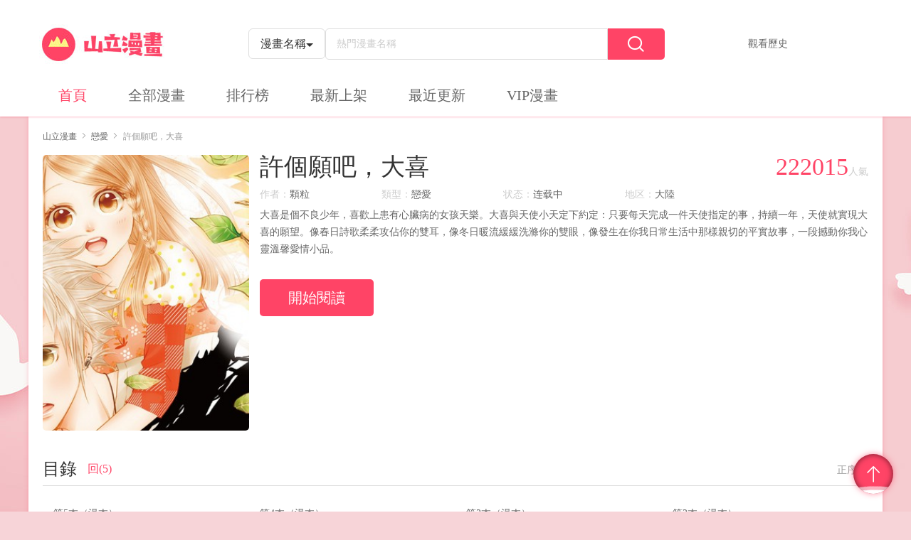

--- FILE ---
content_type: text/html; charset=utf-8
request_url: https://www.setnmh.com/comic-lohft-%E8%A8%B1%E5%80%8B%E9%A1%98%E5%90%A7%E5%A4%A7%E5%96%9C
body_size: 9605
content:
<!DOCTYPE html>
<html lang="zh-tw">

<head>
    <meta charset="UTF-8">
    <meta http-equiv="X-UA-Compatible" content="IE=edge">
    <title>許個願吧，大喜更新至第5本（漫本） - 顆粒熱門免費漫畫 - 山立漫畫</title>
    <meta name="viewport" content="width=device-width, initial-scale=1, maximum-scale=1, user-scalable=no">
    <meta name="keywords" content="許個願吧，大喜,戀愛,大陸,連載,人氣漫畫,免費漫畫,收費漫畫,山立漫畫">
    <meta name="description" content="山立漫畫提供許個願吧，大喜線上免費看！大喜是個不良少年，喜歡上患有心臟病的女孩天樂。大喜與天使小天定下約定：只要每天完成一件天使指定的事，持續一年，天使就實現大喜的願望。像春日詩歌柔柔攻佔你的雙耳，像冬日暖流緩緩洗滌你的雙眼，像發生在你我日常生活中那樣親切的平實故事，一段撼動你我心靈溫馨愛情小品。。想看漫畫，就來山立漫畫線上免費看！">
    <link rel="stylesheet" href="/static/css/bootstrap.min.css">
    <link rel="stylesheet" href="/static/css/swiper.min.css">
    <link rel="stylesheet" href="/static/css/font_924531.css?v=1.0.4">
    <link rel="stylesheet" href="/static/css/style.css?v=1.0.4">
    <link rel="stylesheet" href="/static/css/mobile.css?v=1.0.4">
</head>
<!-- Global site tag (gtag.js) - Google Analytics -->
<script async src="https://www.googletagmanager.com/gtag/js?id=UA-37874049-9"></script>
<script>
    window.dataLayer = window.dataLayer || [];
    function gtag(){dataLayer.push(arguments);}
    gtag('js', new Date());

    gtag('config', 'UA-37874049-9');
</script>
<!--<script defer src="//ad.sitemaji.com/ysm_tvbsmh.js" async="async"></script>-->
<script defer src="//ad.sitemaji.com/ysm_setnmh.js"></script>
<body>
    <aside id="setnmh-sidebar" class="setnmh-sidebar">
        <nav class="setnmh-sidebar-menu" style="padding-top: 0">
            <dl style="padding-top: 0">
                <dt><a href="/">首頁</a><i></i></dt>
                <dt><a href="/comiclist/comiclisthot">全部漫畫</a><i></i></dt>
                <dt><a href="/comiclist/comicrankinglist">排行榜</a><i></i></dt>
                <dt><a href="/comiclist/comiclistnew">最新上架</a><i></i></dt>
                <dt><a href="/comiclist/comiclistupdate">最近更新</a><i></i></dt>
                <dt><a href="/listvip-1-0-1-all-all">VIP漫畫</a><i></i></dt>
            </dl>
        </nav>
    </aside>
    <header id="setnmh-header">
        <div class="container">
            <div id="setnmh-header1" class="setnmh-header1">
                <div id="setnmh-mobmenu" class="setnmh-mobmenu visible-xs">
                    <span></span>
                    <span></span>
                    <span></span>
                </div>
                <div id="setnmh-logo" class="setnmh-logo"><a href="/"><img src="/static/img/logo.jpg" alt="山立漫畫" title="山立漫畫"></a></div>
                <div id="setnmh-menu" class="setnmh-menu hidden-xs">
                    <dl>
                        <dt class="on" > <a href="/">首頁</a><i></i></dt>
                        <dt > <a href="/comiclist/comiclisthot">全部漫畫</a><i></i></dt>
                        <dt > <a href="/comiclist/comicrankinglist">排行榜</a><i></i></dt>
                        <dt > <a href="/comiclist/comiclistnew">最新上架</a><i></i></dt>
                        <dt > <a href="/comiclist/comiclistupdate">最近更新</a><i></i></dt>
                        <dt > <a href="/listvip-1-0-1-all-all">VIP漫畫</a><i></i></dt>
                    </dl>
                </div>
                <div id="setnmh-search" class="setnmh-search">
                    <form action="/search">
                        <div class="btn-group">
                            <button class="btn btn-default btn-lg dropdown-toggle" type="button" data-toggle="dropdown" aria-haspopup="true" aria-expanded="false" v-cloak>
                                {{cg(stype)}}<input type="hidden" name="types" v-model="stype"><span class="caret"></span>
                            </button>
                            <dl class="dropdown-menu">
                                <dt @click="stype='title'"><a href="javascript:void(0)">漫畫名稱</a></dt>
                                <dt @click="stype='author'"><a href="javascript:void(0)">漫畫作者</a></dt>
                                <dt @click="stype='tags'"><a href="javascript:void(0)">漫畫Tags</a></dt>
                            </dl>
                        </div>
                        <div class="setnmh-ip">
                            <input type="text" name="searhword" v-model="searhword" placeholder="熱門漫畫名稱" @focus='sexp=true' @click.stop='sexp=true' autocomplete="off" >
                            <div class="setnmh-searchtj" v-if="sexp" v-cloak>
                                <dl v-if="!sw">
                                    <dt v-for="item in tjlist">
                                        <a :href="item.url">
                                            <span class="bookname">{{item.title}}</span>
                                            <span class="lasthua" v-if="item.last!=0">{{item.last}}</span>
                                            <span class="lasthua" v-else></span>
                                        </a>
                                    </dt>
                                </dl>
                                <dl v-if="sw">
                                    <dt v-for="item in slist">
                                        <a :href="item.url">
                                            <span class="bookname">{{item.title}}</span>
                                            <span class="lasthua" v-if="item.last!=0">{{item.last}}</span>
                                            <span class="lasthua" v-else></span>
                                        </a>
                                    </dt>
                                </dl>
                            </div>
                        </div>
                        <div class="setnmh-btns hidden-xs"><i class="mhicon icon--fangdajing"></i></div>
                    </form>
                </div>
                <div class="other">
                    <span>觀看歷史</span>
                    <div class="tandiv">
                        <dl v-if="bookhistory.length>0">
                            <dd v-for="item in bookhistory">
                                <a :href="item.url">
                                    <div class="text">
                                        <div class="ti">{{item.title}}</div>
                                        <div class="ms">读到第{{item.cur}}话 <span class="light">續看</span></div>
                                    </div>
                                </a>
                            </dd>
                        </dl>
                        <div v-else style="text-align: center">沒有觀看歷史</div>
                    </div>
                </div>
            </div>
            <nav id="setnmh-nav" class="hidden-xs">
                <dl>
                    <dt class="on" > <a href="/">首頁</a><i></i></dt>
                    <dt > <a href="/comiclist/comiclisthot">全部漫畫</a><i></i></dt>
                    <dt > <a href="/comiclist/comicrankinglist">排行榜</a><i></i></dt>
                    <dt > <a href="/comiclist/comiclistnew">最新上架</a><i></i></dt>
                    <dt > <a href="/comiclist/comiclistupdate">最近更新</a><i></i></dt>
                    <dt > <a href="/listvip-1-0-1-all-all">VIP漫畫</a><i></i></dt>
                </dl>
            </nav>
        </div>
    </header>

</div>
<div id="setnmh-detailspage" class="setnmh-detailspage">
    <div class="container">
        <div id="setnmh-position" class="position">
            <a href="/">山立漫畫</a>
            <span class="mhicon icon-jiantou-right"></span>
            <a href="/comiclist/comiclisthot?class_id=2">戀愛</a>
            <span class="mhicon icon-jiantou-right">
            </span>許個願吧，大喜        </div>
        <div id="setnmh-bookms" class="bookms">
            <div class="img"><img src="https://img.setnmh.com/ico/0w/48b/4857/show_conver.jpg" title="許個願吧，大喜" alt="許個願吧，大喜"></div>
            <div class="text">
                <div class="booknamerenqi">
                    <h1 class="bookname">許個願吧，大喜</h1>
                    <div class="renqi"><span class="num">222015</span><i>人氣</i></div>
                </div>
                <div class="shuxin">
                    <dl>
                        <dd><span class="gray">作者：</span><a href="/search?types=author&searhword=顆粒">顆粒</a></dd>
                        <dd><span class="gray">類型：</span><a href="/comiclist/comiclisthot?class_id=2">戀愛</a></dd>
                        <dd><span class="gray">状态：</span><a href="/comiclist/comiclisthot?status=0">连载中</a></dd>
                        <dd><span class="gray">地区：</span><a href="/comiclist/comiclisthot?area_id=4">大陸</a></dd>
                    </dl>
                </div>
                <!-- <div class="tags">
                                        <div class="addtaginput" v-if="addtag"><input type="text" name="tag" v-model="iptags" @blur="tjtag" @keyup="event.target.value=event.target.value.replace(/[^\u4E00-\u9FA5]/g,'')" maxlength="4"></div><a href="#" v-if="!addtag && !beyond "><i class="mhicon icon-jia1" @click="addchuli"></i></a>
                </div> -->
                <div class="ms" style="margin-top: 10px">大喜是個不良少年，喜歡上患有心臟病的女孩天樂。大喜與天使小天定下約定：只要每天完成一件天使指定的事，持續一年，天使就實現大喜的願望。像春日詩歌柔柔攻佔你的雙耳，像冬日暖流緩緩洗滌你的雙眼，像發生在你我日常生活中那樣親切的平實故事，一段撼動你我心靈溫馨愛情小品。</div>
                <div class="adh adh2">
                    <!-- 广告代码上部 -->
                     <div class="sitemaji_banner" model="728x90"></div>                </div>
                <div class="userdos">
                    <div class="twobtn">
                        <a href="/series-lohft-148622-1-許個願吧，大喜" class="ksyd">開始閱讀</a>
                    </div>
                </div>
                <!--<div class="usertips is_adult" style="display: none">《許個願吧，大喜》已被列為特殊燈級漫畫，其中有部份章節可能含有評級為藍燈、黃燈、紅燈或未修飾的語言等內容，需要法定公民陪同觀看。為保護全年齡瀏覽者，我們已將《許個願吧，大喜》加入確認條件。如果您已是完全行為能力人，請<span class="light continue_read">點擊此處繼續閱讀</span>！</div>-->
            </div>
        </div>
        <div class="setnmh-usertips is_adult" style="display: none">《許個願吧，大喜》已被列為特殊燈級漫畫，其中有部份章節可能含有評級為藍燈、黃燈、紅燈或未修飾的語言等內容，需要法定公民陪同觀看。為保護全年齡瀏覽者，我們已將《許個願吧，大喜》加入確認條件。如果您已是完全行為能力人，請<span class="light continue_read">點擊此處繼續閱讀</span>！</div>
        <div class="adh adh1">
            <!-- 广告代码中部 -->
                    </div>
        <div class="mulu thek" id="chapter_list">
            <div class="allmulu light "><i class="mhicon icon-xiashuangjiantou"></i><span>全部目錄</span></div>
            <div class="tktitle">
                <div class="titname">目錄</div>
                <div class="seejilu">
                    <!--上次看到：<a href="#" class="light">第121回 章節名稱</a>&nbsp&nbsp&nbsp-->
                                        <a href="#" class="light chapter_type" value="1">回(5)</a>&nbsp&nbsp&nbsp
                                    </div>
                <div class="more"><a href="#" style="display: none" class="light chapter_order_by" value="1">反序<i class="mhicon icon-droparrow"></i></a><a href="#" class="light chapter_order_by" value="2">正序<i class="mhicon icon-uparrow"></i></a></div>
            </div>
            <div class="tkcon" style="z-index: 1">
                <ul id="ul_chapter1">
                </ul>
                <ul id="ul_chapter2">
                </ul>
                <ul id="ul_chapter3">
                </ul>
            </div>
            <div id="upload_chapter">
            </div>
        </div>
        <div id="setnmh-partothers" class="partothers">
            <div id="setnmh-left" class="left">
                <div class="same thek">
                    <div class="tktitle">
                        <div class="titname">同類作品</div>
                        <!--<div class="more"><a href="#">更多<i class="mhicon icon-jiantou-right"></i></a></div>-->
                    </div>
                    <div class="tkcon">
                        <dl class="cls list">
                                                    </dl>
                    </div>
                </div>
            </div>
            <div id="setnmh-right" class="right">
                <div id="setnmh-hotxg" class="hot thek">
                    <div class="tktitle">
                        <div class="titname">人气新更</div>
                        <div class="more"><a href="#">更多<i class="mhicon icon-jiantou-right"></i></a></div>
                    </div>
                    <div class="tkcon">
                        <div class="tkconn">
                            <dl>
                                                            </dl>
                        </div>
                    </div>
                </div>
                <div id="setnmh-hotph" class="hot thek">
                    <div class="tktitle">
                        <div class="titname">热门排行</div>
                        <div class="more"><a href="#">更多<i class="mhicon icon-jiantou-right"></i></a></div>
                    </div>
                    <div class="tkcon">
                        <div class="tkconn">
                            <dl>
                                                                <dt>
                                    <div class="styleone">
                                        <div class="bookname"><a href="/comic-lllha-新著龍虎門">新著龍虎門</a></div>
                                        <div class="booktype"><a href="#">熱血</a></div>
                                    </div>
                                    <div class="styletwo cls">
                                        <div class="img col-xs-5"><a href="/comic-lllha-新著龍虎門"><img src="https://img.setnmh.com/ico/0w/0b/42/show_pic_urlb.jpg?v=1.0.4" alt="新著龍虎門" title="新著龍虎門"></a></div>
                                        <div class="text col-xs-7">
                                            <div class="title"><a href="/comic-lllha-新著龍虎門">新著龍虎門</a></div>
                                            <div class="other">
                                                <div><span class="gray">作者：</span><a href="#">黃玉郎</a></div>
                                                <div><span class="gray">類型：</span><a href="#">熱血</a></div>
                                                <div class="zx"><span class="gray">最新：</span><a href="/series-lllha-648150-1-新著龍虎門">第1159</a></div>
                                            </div>
                                        </div>
                                    </div>
                                </dt>
                                                                <dt>
                                    <div class="styleone">
                                        <div class="bookname"><a href="/comic-lllop-山海逆戰">山海逆戰</a></div>
                                        <div class="booktype"><a href="#">熱血</a></div>
                                    </div>
                                    <div class="styletwo cls">
                                        <div class="img col-xs-5"><a href="/comic-lllop-山海逆戰"><img src="https://img.setnmh.com/ico/0w/0b/20/show_pic_urlb.jpg?v=1.0.4" alt="山海逆戰" title="山海逆戰"></a></div>
                                        <div class="text col-xs-7">
                                            <div class="title"><a href="/comic-lllop-山海逆戰">山海逆戰</a></div>
                                            <div class="other">
                                                <div><span class="gray">作者：</span><a href="#">邱福龍|瑛麒動漫</a></div>
                                                <div><span class="gray">類型：</span><a href="#">熱血</a></div>
                                                <div class="zx"><span class="gray">最新：</span><a href="/series-lllop-650464-1-山海逆戰">第918回 等...!（下）</a></div>
                                            </div>
                                        </div>
                                    </div>
                                </dt>
                                                                <dt>
                                    <div class="styleone">
                                        <div class="bookname"><a href="/comic-llloa-古惑仔">古惑仔</a></div>
                                        <div class="booktype"><a href="#">熱血</a></div>
                                    </div>
                                    <div class="styletwo cls">
                                        <div class="img col-xs-5"><a href="/comic-llloa-古惑仔"><img src="https://img.setnmh.com/ico/0w/0b/26/show_pic_urlb.jpg?v=1.0.4" alt="古惑仔" title="古惑仔"></a></div>
                                        <div class="text col-xs-7">
                                            <div class="title"><a href="/comic-llloa-古惑仔">古惑仔</a></div>
                                            <div class="other">
                                                <div><span class="gray">作者：</span><a href="#">牛佬</a></div>
                                                <div><span class="gray">類型：</span><a href="#">熱血</a></div>
                                                <div class="zx"><span class="gray">最新：</span><a href="/series-llloa-501820-1-古惑仔">第2331回 腰斬陳浩南</a></div>
                                            </div>
                                        </div>
                                    </div>
                                </dt>
                                                                <dt>
                                    <div class="styleone">
                                        <div class="bookname"><a href="/comic-lvcve-火鳳燎原">火鳳燎原</a></div>
                                        <div class="booktype"><a href="#">冒險</a></div>
                                    </div>
                                    <div class="styletwo cls">
                                        <div class="img col-xs-5"><a href="/comic-lvcve-火鳳燎原"><img src="https://img.setnmh.com/ico/1w/54b/15422/show_pic_urlb.jpg?v=1.0.4" alt="火鳳燎原" title="火鳳燎原"></a></div>
                                        <div class="text col-xs-7">
                                            <div class="title"><a href="/comic-lvcve-火鳳燎原">火鳳燎原</a></div>
                                            <div class="other">
                                                <div><span class="gray">作者：</span><a href="#">陳某</a></div>
                                                <div><span class="gray">類型：</span><a href="#">冒險</a></div>
                                                <div class="zx"><span class="gray">最新：</span><a href="/series-lvcve-654096-1-火鳳燎原">第585回（23P）</a></div>
                                            </div>
                                        </div>
                                    </div>
                                </dt>
                                                                <dt>
                                    <div class="styleone">
                                        <div class="bookname"><a href="/comic-lnctm-三國誌異">三國誌異</a></div>
                                        <div class="booktype"><a href="#">熱血</a></div>
                                    </div>
                                    <div class="styletwo cls">
                                        <div class="img col-xs-5"><a href="/comic-lnctm-三國誌異"><img src="https://img.setnmh.com/ico/3w/59b/35991/show_pic_urlb.jpg?v=1.0.4" alt="三國誌異" title="三國誌異"></a></div>
                                        <div class="text col-xs-7">
                                            <div class="title"><a href="/comic-lnctm-三國誌異">三國誌異</a></div>
                                            <div class="other">
                                                <div><span class="gray">作者：</span><a href="#">鄭健和工作室</a></div>
                                                <div><span class="gray">類型：</span><a href="#">熱血</a></div>
                                                <div class="zx"><span class="gray">最新：</span><a href="/series-lnctm-492294-1-三國誌異">第六十四回</a></div>
                                            </div>
                                        </div>
                                    </div>
                                </dt>
                                                                <dt>
                                    <div class="styleone">
                                        <div class="bookname"><a href="/comic-latah-西行紀第三部">西行紀·第三部</a></div>
                                        <div class="booktype"><a href="#">熱血</a></div>
                                    </div>
                                    <div class="styletwo cls">
                                        <div class="img col-xs-5"><a href="/comic-latah-西行紀第三部"><img src="https://img.setnmh.com/ico/4w/34b/43426/show_pic_urlb.jpg?v=1.0.4" alt="西行紀·第三部" title="西行紀·第三部"></a></div>
                                        <div class="text col-xs-7">
                                            <div class="title"><a href="/comic-latah-西行紀第三部">西行紀·第三部</a></div>
                                            <div class="other">
                                                <div><span class="gray">作者：</span><a href="#">百漫文化</a></div>
                                                <div><span class="gray">類型：</span><a href="#">熱血</a></div>
                                                <div class="zx"><span class="gray">最新：</span><a href="/series-latah-635733-1-西行紀第三部">第89話 靈心關照</a></div>
                                            </div>
                                        </div>
                                    </div>
                                </dt>
                                                                <dt>
                                    <div class="styleone">
                                        <div class="bookname"><a href="/comic-lllbf-舊著龍虎門">舊著龍虎門</a></div>
                                        <div class="booktype"><a href="#">熱血</a></div>
                                    </div>
                                    <div class="styletwo cls">
                                        <div class="img col-xs-5"><a href="/comic-lllbf-舊著龍虎門"><img src="https://img.setnmh.com/ico/0w/1b/191/show_pic_urlb.jpg?v=1.0.4" alt="舊著龍虎門" title="舊著龍虎門"></a></div>
                                        <div class="text col-xs-7">
                                            <div class="title"><a href="/comic-lllbf-舊著龍虎門">舊著龍虎門</a></div>
                                            <div class="other">
                                                <div><span class="gray">作者：</span><a href="#">黃玉郎</a></div>
                                                <div><span class="gray">類型：</span><a href="#">熱血</a></div>
                                                <div class="zx"><span class="gray">最新：</span><a href="/series-lllbf-38798-1-舊著龍虎門">第1110回（34P）</a></div>
                                            </div>
                                        </div>
                                    </div>
                                </dt>
                                                                <dt>
                                    <div class="styleone">
                                        <div class="bookname"><a href="/comic-laaad-狂王西行紀前傳">狂王（西行紀前傳）</a></div>
                                        <div class="booktype"><a href="#">熱血</a></div>
                                    </div>
                                    <div class="styletwo cls">
                                        <div class="img col-xs-5"><a href="/comic-laaad-狂王西行紀前傳"><img src="https://img.setnmh.com/ico/4w/36b/43693/show_pic_urlb.jpg?v=1.0.4" alt="狂王（西行紀前傳）" title="狂王（西行紀前傳）"></a></div>
                                        <div class="text col-xs-7">
                                            <div class="title"><a href="/comic-laaad-狂王西行紀前傳">狂王（西行紀前傳）</a></div>
                                            <div class="other">
                                                <div><span class="gray">作者：</span><a href="#">百漫文化</a></div>
                                                <div><span class="gray">類型：</span><a href="#">熱血</a></div>
                                                <div class="zx"><span class="gray">最新：</span><a href="/series-laaad-562834-1-狂王西行紀前傳">第32回 九十九鬼·無盡戰爭</a></div>
                                            </div>
                                        </div>
                                    </div>
                                </dt>
                                                            </dl>
                        </div>
                    </div>
                </div>
            </div>
        </div>
    </div>
</div>
<script src="/static/js/jquery.min.js"></script>
<script src="/static/js/jquery.cookie.js"></script>
<script src="/static/js/bootstrap.min.js"></script>
<script src="/static/js/vue.js"></script>
<script src="/static/js/iosOverlay.js"></script>
<script src="/static/js/spin.min.js"></script>
<script src="/static/js/comm.js?v=1.0.4"></script>
<script>
$(function() {
    //判断限制级
    var is_adult = $.cookie("is_adult") ? $.cookie("is_adult") : "0";
    if (is_adult == "1") {
        $(".is_adult").show();
        $(".userdos").hide();
        $("#chapter_list").hide();
    } else {
        $(".userdos").show();
        get_chapter();
    }
    //继续阅读点击事件
    $(".continue_read").click(function() {
        $.cookie("is_adult", 0);
        $(".is_adult").hide();
        get_chapter();
        $(".userdos").show();
        $("#chapter_list").show();
        return false;
    });
    //正序反序点击事件
    $(".chapter_order_by").click(function() {
        var value = $(this).attr("value");
        $(".chapter_order_by").show();
        $(this).hide();
        get_chapter(value);
        return false;
    });
    //回，卷，番外点击事件
    $(".chapter_type").click(function() {
        var value = $(this).attr("value");
        var container;
        switch (value) {
            case '1':
                container = $("#ul_chapter1");
                break;
            case '2':
                container = $("#ul_chapter2");
                break;
            case '3':
                container = $("#ul_chapter3");
                break;
        }
        //已加载内容不再请求数据
        if (container.attr('tag') == "1") {
            $("#chapter_list").find("ul").hide();
            container.show();
            return false;
        }
        get_chapter(1, value, container);
        return false;
    });
    //获取章节列表ajax请求
    function get_chapter(order_by, chapter_type, container) {
        var cartoon_id = "lohft";
        order_by = order_by ? order_by : 1;
        chapter_type = chapter_type ? chapter_type : 1;
        container = container ? container : $("#ul_chapter1");
        $.ajax({
            url: "/comicinfo-ajaxgetchapter.html",
            type: "post",
            datatype: "json",
            data: {
                cartoon_id: cartoon_id,
                order_by: order_by,
                chapter_type: chapter_type
            },
            success: function(data) {
                if (data.code == "-1") {
                    alert(data.message);
                    return false;
                }
                var html = "";
                var tag = 0;
                var href = "";
                var html_up = "";
                $.each(data.msg, function(sort, row) {
                    tag = 1;
                    $.each(row, function(index, value) {
                        href = "/series-" + value.cartoon_id + "-" + value.chapter_id + "-1-許個願吧大喜";
                        if (index == "system") {
                            html += " <li class=\"col-md-3 col-sm-4 col-xs-6 focus\" data-sort='" + row['system'].sort + "' data-chapter_type='" + row['system'].chapter_type + "'>" +
                                "<a title=\"" + row['system'].title + "\" target=\"_blank\" href=\"" + href + "\">" + row['system'].title +
                                "</a></li>";
                        } else {
                            html_up +=
                                "<a title=\"" + value.title + "\" target=\"_blank\" href=\"" + href + "\" data-sort='" + value.sort + "' data-chapter_type='" + value.chapter_type + "' style='display: none'>" + value.title +
                                "</a>";
                        }
                    });
                });
                //                for (var i = 0; i < data.content.length; i++) {
                //
                //                    tag = 1;
                //                    href = "/series-" + data.content[i].cartoon_id + "-" + data.content[i].chapter_id + "-1-許個願吧大喜";
                //                    if (data.content[i].user_id == 0) {
                //                        html += " <li class=\"col-md-3 col-sm-4 col-xs-6 focus\" data-sort='" + data.content[i].sort + "' data-chapter_type='" + data.content[i].chapter_type + "'>" +
                //                            "<a title=\"" + data.content[i].title + "\" target=\"_blank\" href=\"" + href + "\">" + data.content[i].title +
                //                            "</a></li>";
                //                    } else {
                //                        html_up +=
                //                            "<a title=\"" + data.content[i].title + "\" target=\"_blank\" href=\"" + href + "\" data-sort='" + data.content[i].sort + "' data-chapter_type='" + data.content[i].chapter_type + "' style='display: none'>" + data.content[i].title +
                //                            "</a>";
                //                    }
                //                }
                $("#upload_chapter").html(html_up);
                container.html(html);
                container.attr('tag', tag);
                $("#chapter_list").show();
                $("#chapter_list").find("ul").hide();
                container.show();
                //移动端下目录的链接失效
                var sUserAgent = navigator.userAgent.toLowerCase();
                var bIsIpad = sUserAgent.match(/ipad/i) == "ipad";
                var bIsIphoneOs = sUserAgent.match(/iphone os/i) == "iphone os";
                var bIsMidp = sUserAgent.match(/midp/i) == "midp";
                var bIsUc7 = sUserAgent.match(/rv:1.2.3.4/i) == "rv:1.2.3.4";
                var bIsUc = sUserAgent.match(/ucweb/i) == "ucweb";
                var bIsAndroid = sUserAgent.match(/android/i) == "android";
                var bIsCE = sUserAgent.match(/windows ce/i) == "windows ce";
                var bIsWM = sUserAgent.match(/windows mobile/i) == "windows mobile";

                if ((bIsIpad || bIsIphoneOs || bIsMidp || bIsUc7 || bIsUc || bIsAndroid || bIsCE || bIsWM)) {
                    $('#ul_chapter1').find('li').find('a').addClass('disabled')
                }
            }
        });
    }

    $(document).on("click", ".focus", function(e) {
        var sort = $(this).data("sort");
        var child = $("#upload_chapter").find("[data-sort="+sort+"]").length;
        if(child==0){
            if(isMobile()){
                window.location.href = $(this).find("a").attr("href");
            }else{
                window.open($(this).find("a").attr("href"));
            }
            return false;
        }

        var left = $(this).position().left;
        var top = $(this).position().top;
        var translatex;
        if (left !== 0) {
            translatex = '-10%'
        } else {
            translatex = 0
        }
        var chapter_type = $(this).data("chapter_type");
        var sort = $(this).data("sort");
        var num = 0;
        $("#upload_chapter").find("a").each(function() {
            if ($(this).data("sort") == sort && $(this).data("chapter_type") == chapter_type) {
                $(this).show();
                num++;
            } else {
                $(this).hide();
            }
        });
        if (num > 0) {

            $('#upload_chapter').css({
                'left': left + 'px',
                'top': top + 'px',
//                'transform': 'translate(' + translatex + ',calc(-100% + 66px))',
                //'webkitTransform': 'translate('+translatex+',-50%)',
            });
            $("#upload_chapter").show();
            return false;
        } else {
            $("#upload_chapter").hide();
        }
        return false;
    });
    // $('#upload_chapter').bind("mouseleave", function(e) {
    //      e.stopPropagation();
    //     $("#upload_chapter").hide();
    //     height = 0
    // })
    $(document).bind("click", function(e) {
        //e.stopPropagation();
        $("#upload_chapter").hide();
        height = 0
    })

    function isMobile() {
        var userAgentInfo = navigator.userAgent;

        var mobileAgents = [ "Android", "iPhone", "SymbianOS", "Windows Phone", "iPad","iPod"];

        var mobile_flag = false;

        //根据userAgent判断是否是手机
        for (var v = 0; v < mobileAgents.length; v++) {
            if (userAgentInfo.indexOf(mobileAgents[v]) > 0) {
                mobile_flag = true;
                break;
            }
        }
        var screen_width = window.screen.width;
        var screen_height = window.screen.height;

        //根据屏幕分辨率判断是否是手机
        if(screen_width < 500 && screen_height < 800){
            mobile_flag = true;
        }

        return mobile_flag;
    }


});
</script>
<script>
//hot右邊JS
var $hotli = $(".hot .tkconn dt")
$(".hot .tkconn dl").each(function(index, el) {
    $(el).find('dt').eq(0).find('.styleone').hide()
    $(el).find('dt').eq(0).find('.styletwo').show()
});
$hotli.bind('mouseenter', function(event) {
    $(this).find('.styleone').stop().hide()
    $(this).find('.styletwo').stop().show()
    $(this).siblings('dt').stop().find('.styleone').show()
    $(this).siblings('dt').stop().find('.styletwo').hide()
});
//全部目錄
var exp = false;
var $allmulu = $(".setnmh-detailspage .mulu .allmulu ")
var $tkcon = $(".setnmh-detailspage .mulu .tkcon")
$allmulu.bind('click', function(event) {
    if (!exp) {
        exp = true
        $(this).find("span").text("縮起")
        $(this).find("i").removeClass('icon-xiashuangjiantou')
        $(this).find("i").addClass('icon-shangshuangjiantou')
        $tkcon.addClass('exp')
    } else {
        exp = false
        $(this).find("span").text("全部目錄")
        $(this).find("i").removeClass('icon-shangshuangjiantou')
        $(this).find("i").addClass('icon-xiashuangjiantou')
        $tkcon.removeClass('exp')

    }
});
//標籤增加
new Vue({
    el: '.bookms',
    data: {
        addtag: false, //是否顯示INPUT
        beyond: false, //是否可以添加+按鈕
        comic_id: '',
        tags: '',
        iptags: '' //输入框的
    },
    mounted() {
        this.comic_id = "lohft";
        if ($.cookie("tags" + this.comic_id)) {
            //存在某个漫画的id就不能增tags了
            this.beyond = true
        }
        if (Number($.cookie("tagsnum")) >= 10) {
            this.beyond = true
        }
    },
    methods: {
        addchuli() {
            this.addtag = true
        },
        tjtag() {
            var _this = this
            if (han.test(this.iptags)) {
                //API
                var postdata = {
                    tag: this.iptags,
                    comic_id: this.comic_id,
                    token: $.cookie('cm_token')
                }
                leeapi('tag/submit/tag', 'post', postdata, function(data) {
                    var code = data.code //1为成功，-1不成功
                    var msg = data.message
                    if (code == 1) {
                        iosOverlay({
                            text: msg,
                            duration: 2000,
                            icon: "/static/img/check.png"
                        });
                        //前端先显示
                        $('.tags').append('<a href=#>' + _this.iptags + '</a>')
                        $.cookie("tags" + _this.comic_id, 1, { expires: 1, path: '/' })
                        if ($.cookie("tagsnum")) {
                            var num = Number($.cookie("tagsnum"))
                            $.cookie("tagsnum", num + 1, { expires: 1, path: '/' })
                        } else {
                            $.cookie("tagsnum", 1, { expires: 1, path: '/' })
                        }
                        _this.beyond = true
                        _this.addtag = false
                        _this.iptags = ''
                    } else {
                        codechuli(code, msg)
                    }
                })
            } else {
                iosOverlay({
                    text: '標籤只能是中文',
                    duration: 2000,
                    icon: "/static/img/cross.png"
                });
            }
        },
        bookmarker() {
            var postdata = {
                comic_id: this.comic_id,
                token: $.cookie('cm_token')
            }
            leeapi('user/collect', 'post', postdata, function(data) {
                var code = data.code //1为成功，-1不成功
                var msg = data.message
                if (code == 1) {
                    iosOverlay({
                        text: msg,
                        duration: 2000,
                        icon: "/static/img/check.png"
                    });
                } else {
                    codechuli(code, msg)
                }
            })

        },
        attention() {
            var postdata = {
                comic_id: this.comic_id,
                token: $.cookie('cm_token')
            }
            leeapi('user/attention', 'post', postdata, function(data) {
                var code = data.code //1为成功，-1不成功
                var msg = data.message
                if (code == 1) {
                    iosOverlay({
                        text: msg,
                        duration: 2000,
                        icon: "/static/img/check.png"
                    });
                } else {
                    codechuli(code, msg)
                }
            })

        }
    }
})
//adh2 5秒出现
var adh2=$('.adh2')
setTimeout(function (argument) {
    adh2.show()
},2000)
</script>
<footer id="setnmh-footer">
    <div class="container">
        <h2>連載漫畫來自網友分享和上傳。若喜歡漫畫，請支持購買正版！若侵犯到您的權益，請立即聯繫我們刪除</h2>
        <nav>
            <dl>
                <dt><a href="#">關於我們</a></dt>
                <dt><a href="#">聯繫我們</a></dt>
                <dt><a href="#">使用幫助</a></dt>
                <dt><a href="/sitemap/sitemap_main.xml">站點地圖</a></dt>
            </dl>
        </nav>
        <div class="setnmh-cp">Copyright www.setnmh.com 山立漫畫 All rights reserved</div>
    </div>
</footer>
<div id="setnmh-totop" class="totop"><i class="mhicon icon-uparrow"></i>
    <div class="bolan bolan1"></div>
    <div class="bolan bolan2"></div>
</div>
<div class="adwinw" v-if="ismobile&&sx">
    <div class="adwin">
        <div class="header"><span @click="sx=false">關閉</span></div>
        <div class="adcon">
            
        </div>
    </div>
</div>
<script defer src="https://static.cloudflareinsights.com/beacon.min.js/vcd15cbe7772f49c399c6a5babf22c1241717689176015" integrity="sha512-ZpsOmlRQV6y907TI0dKBHq9Md29nnaEIPlkf84rnaERnq6zvWvPUqr2ft8M1aS28oN72PdrCzSjY4U6VaAw1EQ==" data-cf-beacon='{"version":"2024.11.0","token":"b01826a95723403b83a9cebff3e3f639","r":1,"server_timing":{"name":{"cfCacheStatus":true,"cfEdge":true,"cfExtPri":true,"cfL4":true,"cfOrigin":true,"cfSpeedBrain":true},"location_startswith":null}}' crossorigin="anonymous"></script>
</body>

</html>
<script>
new Vue({
    el: '.adwinw',
    data: {
        ismobile: false,
        sx:true//廣告cook失效12小時
    },
    mounted() {
        //移动端下目录的链接失效
        var sUserAgent = navigator.userAgent.toLowerCase();
        var bIsIpad = sUserAgent.match(/ipad/i) == "ipad";
        var bIsIphoneOs = sUserAgent.match(/iphone os/i) == "iphone os";
        var bIsMidp = sUserAgent.match(/midp/i) == "midp";
        var bIsUc7 = sUserAgent.match(/rv:1.2.3.4/i) == "rv:1.2.3.4";
        var bIsUc = sUserAgent.match(/ucweb/i) == "ucweb";
        var bIsAndroid = sUserAgent.match(/android/i) == "android";
        var bIsCE = sUserAgent.match(/windows ce/i) == "windows ce";
        var bIsWM = sUserAgent.match(/windows mobile/i) == "windows mobile";

        if ((bIsIpad || bIsIphoneOs || bIsMidp || bIsUc7 || bIsUc || bIsAndroid || bIsCE || bIsWM)) {
            this.ismobile = true
        }
        if($.cookie("adwin")){
           this.sx=false
        }else{
            var cookietime = new Date();
            cookietime.setTime(cookietime.getTime() + (60 * 60 * 1000 * 12)); //coockie保存12小时
            $.cookie("adwin", "adwin", { expires: cookietime, path: "/" });
            this.sx=true
        }
    }
})
$(".totop").bind('click', function(event) {
    $('body,html').animate({
        scrollTop: 0
    }, 800);
});
var header = new Vue({
    el: 'header',
    data: {
        searhword: '', //搜索关键字
        searhwordvip: '', //搜索VIP关键字
        sexp: false, //是否打开搜索下啦
        sw: false, //是否推荐的API还是搜索API
        stype: 'title', //搜索類型
        tjlist: '', //推荐搜索数据
        slist: '', //搜索数据
        bookhistory:'',
        login:false
    },
    watch: {
        sexp: {
            immediate: true,
            handler(value) {
                var _this = this
                if (value) {
                    //加载搜索框默认提示 BEGIN
                    var postdata = ''
                    leeapi('search/tipsdefault', 'get', postdata, function(data) {
                        var code = data.code //1为成功，-1不成功
                        var msg = data.message
                        if (code == 1) {
                            _this.tjlist = data.content.list
                        } else {
                            codechuli(code, msg)
                        }
                    })
                    //加载搜索框默认提示 END
                }
            }
        },
        searhword: {
            immediate: true,
            handler(value) {
                value = value.replace(/\s+/g, "");
                if (value.length > 0) {
                    this.sw = true
                    this.loaddata(this.stype, value)
                } else {
                    this.sw = false
                }
            }
        },
          searhwordvip: {
            immediate: true,
            handler(value) {
                value = value.replace(/\s+/g, "");
                if (value.length > 0) {
                    this.sw = true
                    this.loaddata(this.stype, value)
                } else {
                    this.sw = false
                }
            }
        },
        stype: {
            immediate: true,
            handler(value) {
                var searhword = this.searhword.replace(/\s+/g, "");
                if (searhword.length > 0) {
                    this.loaddata(this.stype, searhword)
                }
            }
        }
    },
    methods: {
        loaddata(stype, keyword) {
            var _this = this
            switch (stype) {
                case 'title':
                    stype = 'n'
                    break;
                case 'author':
                    stype = 'a'
                    break;
                case 'tags':
                    stype = 't'
                    break;
            }
            var postdata = {
                t: stype,
                v: keyword
            }
            leeapi('search/tips', 'get', postdata, function(data) {
                var code = data.code //1为成功，-1不成功
                var msg = data.message
                if (code == 1) {
                    _this.slist = data.content.list
                } else {
                    codechuli(code, msg)
                }
            })
        },
        cg(stype) {
            switch (stype) {
                case 'title':
                    return '漫畫名稱'
                    break;
                case 'author':
                    return '漫畫作者'
                    break;
                case 'tags':
                    return '漫畫Tags'
                    break;
            }
        }
    },
    mounted() {
        if ($.cookie("bookhistory")) {
            var bookhistory = $.parseJSON($.cookie("bookhistory"))
            this.bookhistory = bookhistory
        }

    }
})
new Vue({
    el: '.setnmh-sidebar',
    data: {
        login: false
    },
    mounted() {
        if ($.cookie("cm_token")) {
            this.login = true
        }
    }
})
$(document).click(function(event) {
    header.sexp = false;
});
</script>

--- FILE ---
content_type: text/css
request_url: https://www.setnmh.com/static/css/font_924531.css?v=1.0.4
body_size: 10846
content:

@font-face {font-family: "mhicon";
  src: url('//at.alicdn.com/t/font_924531_2klqzdaenh3.eot?t=1545879334103'); /* IE9*/
  src: url('//at.alicdn.com/t/font_924531_2klqzdaenh3.eot?t=1545879334103#iefix') format('embedded-opentype'), /* IE6-IE8 */
  url('[data-uri]') format('woff'),
  url('//at.alicdn.com/t/font_924531_2klqzdaenh3.ttf?t=1545879334103') format('truetype'), /* chrome, firefox, opera, Safari, Android, iOS 4.2+*/
  url('//at.alicdn.com/t/font_924531_2klqzdaenh3.svg?t=1545879334103#mhicon') format('svg'); /* iOS 4.1- */
}

.mhicon {
  font-family:"mhicon" !important;
  font-size:16px;
  font-style:normal;
  -webkit-font-smoothing: antialiased;
  -moz-osx-font-smoothing: grayscale;
}

.icon-droparrow:before { content: "\e61e"; }

.icon-uparrow:before { content: "\e626"; }

.icon-unie63a:before { content: "\e6bb"; }

.icon-weigouxuan:before { content: "\e623"; }

.icon-tuding:before { content: "\e637"; }

.icon-register:before { content: "\e64b"; }

.icon-xiaoxi:before { content: "\e614"; }

.icon-star_full:before { content: "\e627"; }

.icon-ding:before { content: "\e636"; }

.icon-wenhao:before { content: "\e61b"; }

.icon-danmu:before { content: "\e601"; }

.icon-lishijilu:before { content: "\e685"; }

.icon-jiaoyinzujifangke:before { content: "\e87e"; }

.icon-zan:before { content: "\e616"; }

.icon-gantanhao:before { content: "\e60e"; }

.icon-jiantou-left:before { content: "\e604"; }

.icon-quanping:before { content: "\e7a6"; }

.icon-gou:before { content: "\e608"; }

.icon-jiantou-right:before { content: "\e617"; }

.icon-error:before { content: "\e68f"; }

.icon-jiantou_up:before { content: "\e619"; }

.icon-jiantou_down:before { content: "\e61a"; }

.icon-wujiaoxingkong:before { content: "\e646"; }

.icon-denglu:before { content: "\e611"; }

.icon-baitian-qing:before { content: "\e672"; }

.icon-facebook:before { content: "\e66e"; }

.icon-shangshuangjiantou:before { content: "\e618"; }

.icon-xiashuangjiantou:before { content: "\e61c"; }

.icon-huifu:before { content: "\e61d"; }

.icon--fangdajing:before { content: "\e610"; }

.icon-jian:before { content: "\e794"; }

.icon-jia1:before { content: "\e795"; }

.icon-shiliangzhinengduixiang:before { content: "\e65b"; }

.icon-Group-:before { content: "\e68c"; }

.icon-nan:before { content: "\e61f"; }

.icon-line:before { content: "\f1e6"; }

.icon-shujia:before { content: "\e612"; }

.icon-xiugai:before { content: "\e606"; }

.icon-night:before { content: "\e6f5"; }

.icon-jia:before { content: "\e6d4"; }

.icon-huiyuanhuangguanguanjun:before { content: "\e7aa"; }

.icon-shuxiecopy:before { content: "\e63d"; }

.icon-nv:before { content: "\e65c"; }

.icon-danmucebianlan:before { content: "\e602"; }

.icon-zhong:before { content: "\e607"; }

.icon-ding1:before { content: "\e609"; }

.icon-gundong:before { content: "\e60a"; }

.icon-di:before { content: "\e60b"; }



--- FILE ---
content_type: text/css
request_url: https://www.setnmh.com/static/css/style.css?v=1.0.4
body_size: 20071
content:
* {
    margin: 0px;
    padding: 0px;
    list-style: none;
    box-sizing: border-box;
}

.cls:before,
.cls:after {
    display: table;
    content: "";
    clear: both;
}
dl{margin-bottom: 0}
dt{font-weight: normal;}
ol,
ul {
    margin-bottom: 0;
    margin-top: 0
}

img {
    border: none;
}

.light {
    color: #f46;
}

.gray {
    color: #ccc;
}

.hui {
    color: #999;
}

.err {
    color: #f00;
}

input,
button,
select,
textarea {
    outline: none
}

input[type=text],
input[type=password] {
    -webkit-appearance: none;
}

input:focus {
    border: solid 1px #f46;
}

a {
    text-decoration: none;
    color: #666;
    cursor: pointer;
}

a:hover
{
    text-decoration: none;
    color: #f46
}
a:focus {
    text-decoration: none;
    color: #666
}

a:focus {
    outline: 0;
    outline-offset: 0
}

table {
    border-collapse: collapse;
    border-spacing: 0;
}

body {
    font-size: 14px;
    background: #fff;
    color: #666;
    font-family:"PingFang SC", "Microsoft YaHei";
    padding-top: 164px;
    background: url(../img/bbg.jpg) #f7d4d8 no-repeat center center;
    background-attachment: fixed;
}

body.collapses {
    padding-top: 60px;
}

.container {
    background: #fff;
    /*padding-left: 0px;
    padding-right: 0px;*/
}
.indexpage .container,.alllistpage .container,.searchpage .container,.searchpage1 .container,.setnmh-detailspage .container{box-shadow: 0 0 6px 0px rgba(255,68,102,.3);padding:0 20px;}
.setnmh-controlbottom .container,.setnmh-headsee .container{background: none}
input,
textarea {
    border: solid 1px #dedede;
}

input:focus,
textarea:focus {
    border: solid 1px #f46;
    color: #f46
}

input::-webkit-input-placeholder {
    color: #ccc;
}

/*頭部 BEGIN*/
header {
    width: 100%;
    height: 164px;
    background: #fff;
    box-shadow: 0 0 3px rgba(252,68,102,.6);
    position: fixed;
    top: 0;
    z-index: 999;
    transition: all .3s ease
}

header .setnmh-header1 {
    height: 124px;
    display: flex;
    align-items: center;
}

header .setnmh-header1 .setnmh-mobmenu {
    width: 20px;
    height: 20px;
    cursor: pointer;
    margin-right: 15px;
}

header .setnmh-header1 .setnmh-mobmenu span {
    display: block;
    height: 2px;
    background: #f46;
    margin-top: 3px;
}

header .setnmh-header1 .setnmh-logo {
    width: 177px;
    height: 57px;
    flex-shrink: 0
}
header .setnmh-header1 .setnmh-logo a,header .setnmh-header1 .setnmh-logo a img{display: block;width:100%;height: 100%}
.setnmh-header1 .setnmh-logo a img{object-fit: contain;}
header .setnmh-header1 .setnmh-menu {
    display: none
}

header .setnmh-header1 .setnmh-menu dt {
    display: inline-block;
    position: relative;
    height: 16px;
    line-height: 16px;
    margin-left: 24px;
}

header .setnmh-header1 .setnmh-menu a {
    font-size: 16px;
}



header .setnmh-header1 .setnmh-menu dt.on a {
    color: #f46
}

header .setnmh-header1 .setnmh-menu dt i {
    width: 14px;
    height: 4px;
    position: absolute;
    background: #f46;
    border-radius: 10px;
    left: 50%;
    margin-left: -7px;
    bottom: -8px;
    display: none
}



header .setnmh-header1 .setnmh-search {
    /*width:454px;*/
    width: 50%;
    height: 44px;
    /*flex-grow: 1;*/
    margin: 0 10%;
    display: flex;
    transition: all .3s ease
}

header .setnmh-header1 .setnmh-search form {
    display: flex;
    flex-grow: 1
}
header .setnmh-header1 .setnmh-search .btn{font-size: 16px;border-color: #dedede}
header .setnmh-header1 .setnmh-search .dropdown-menu{width: 100%;min-width: auto}
header .setnmh-header1 .setnmh-search .dropdown-menu a{text-align: center;padding:3px 0;font-size: 12px;display: block;font-weight: normal;}

header .setnmh-header1 .setnmh-search .setnmh-ip {
    /*width: 374px;*/
    height: 44px;
    flex-grow: 1;
    /*border: solid 1px #ddd;*/

    border-right: 0;
    transition: all .3s
}

header .setnmh-header1 .setnmh-search .setnmh-ip input {
    border-radius: 5px 0 0 5px;
    height: 44px;
    background: #fff;
    line-height: 44px;
    text-indent: 15px;
    width: 100%;
    color: #999;
    transition: all .3s
}

header .setnmh-header1 .setnmh-search .setnmh-btns {
    width: 80px;
    height: 44px;
    background: #f46;
    border-radius: 0 5px 5px 0;
    display: flex;
    justify-content: center;
    cursor: pointer;
    transition: all .3s
}

header .setnmh-header1 .setnmh-search .setnmh-btns i {
    font-size: 32px;
    color: #fff;
    transition: all .3s
}

header .setnmh-header1 .other {
    flex-shrink: 0;position: relative;cursor: pointer;height: 44px;line-height: 44px;
}

header .setnmh-header1 .other .tandiv {
    background: #fff;
    border: solid 1px #dedede;
    box-shadow: 0 0 3px rgba(0,0,0,.2);
    position: absolute;
    width: 200px;
    top: 44px;
    border-radius: 5px;
    padding: 0 15px;
    z-index: 33;
    left: 50%;transform: translateX(-50%);display: none
}

header .setnmh-header1 .other .tandiv:after {
    content: "";
    border-width: 8px;
    position: absolute;
    top: -8px;
    border-color: #fff #fff transparent transparent;
    border-style: solid;
    left: 50%;
    transform: translateX(-50%) rotate(-45deg);
    box-shadow: 1px -1px 1px rgba(0, 0, 0, .3);
    
}

header .setnmh-header1 .other .tandiv dd {
    border-bottom: solid 1px #555;
    padding: 10px 0;
}
header .setnmh-header1 .other .tandiv dd:last-child{border-bottom: none}

header .setnmh-header1 .other .tandiv dd .text .ti {
    font-size: 16px;
    margin-bottom: 4px;
    height: 16px;
    overflow: hidden;
    line-height: 16px;
    text-overflow: ellipsis;
    white-space: nowrap;
}
header .setnmh-header1 .other .tandiv dd .text .ms{font-size: 12px;color: #999}


header .setnmh-header1 .other:hover .tandiv{display: block;}



header nav {
    height: 40px;
}

header nav dl {
    margin: 0;
}

header nav dt {
    display: inline-block;
    position: relative;
    height: 40px;
    line-height: 20px;
    margin: 0 27px;
}

header nav a {
    color: #666;
    font-size: 20px;
}


header nav dt.on a {
    color: #f46
}

header nav dt i {
    width: 14px;
    height: 4px;
    position: absolute;
    background: #f46;
    border-radius: 10px;
    left: 50%;
    margin-left: -7px;
    bottom: 0px;
    display: none
}



header.collapses {
    height: 60px;
}
header.collapses .setnmh-header1 .setnmh-logo {
    width: 100px;
    height: 33px;
}
header.collapses .setnmh-header1 .setnmh-logo img {
    width: 100px;
}
header.collapses .setnmh-header1 .setnmh-menu dl{margin-bottom: 0}
header.collapses .setnmh-header1 .setnmh-menu dt {font-weight: normal;
    margin-left: 10px;
}
header.collapses nav {
    /*visibility: hidden;
    opacity: 0;*/
    display: none
}

header.collapses .setnmh-header1 .setnmh-menu {
    display: block;
    flex-shrink: 0;
    flex-grow: 1;margin:0 15px;
}

header.collapses .setnmh-header1 {
    height: 60px;
}

header.collapses .setnmh-header1 .setnmh-search {
    height: 32px;
    
}
header.collapses .setnmh-header1 .setnmh-search .btn {
    font-size: 14px;padding:6px 10px;
}
header.collapses .setnmh-header1 .setnmh-search .setnmh-ip {
    width: 262px;
    height: 32px;
}

header.collapses .setnmh-header1 .setnmh-search .setnmh-ip input {
    height: 32px;
    line-height: 32px;
}

header.collapses .setnmh-header1 .setnmh-search .setnmh-btns {
    width: 66px;
    height: 32px;
}

header.collapses .setnmh-header1 .setnmh-search .setnmh-btns i {
    font-size: 22px;
}



.setnmh-sidebar {
    width: 240px;
    position: fixed;
    z-index: 1000;
    background: #f9f9f9;
    height: 100%;
    top: 0;
    left: 0;
    bottom: 0;
    overflow-x: hidden;
    overflow-y: auto;
    box-shadow: 0 0 10px rgba(0, 0, 0, 0.2);
    transition: all 0.4s cubic-bezier(0.4, 0, 0, 1);
    transform: translate(-280px, 0);
    padding: 20px 15px;
}

.setnmh-sidebar.open {
    transform: translate(0, 0);
}

.setnmh-sidebar input {
    width: 100%;
    height: 30px;
    line-height: 30px;
    padding: 0 15px 0 30px;
    color: #2c3e50;
    border-radius: 15px;
    transition: border-color 0.2s ease;
    background: #fff url(../img/search.png) 8px 5px no-repeat;
    background-size: 20px;
}

.setnmh-sidebar .setnmh-sidebar-menu dl {
    padding-top: 20px;
}

.setnmh-sidebar .setnmh-sidebar-menu dt.fgx {
    height: 2px;
    border-top: solid 1px #ddd;
    border-bottom: solid 1px #fff;
    margin: 4px 0;
}

.setnmh-sidebar .setnmh-sidebar-menu dt {
    display: block;
    line-height: 30px;
    height: 30px;font-weight: normal;
}

.setnmh-sidebar .setnmh-sidebar-menu dt dl {
    padding-left: 1em
}

.setnmh-sidebar .setnmh-sidebar-menu dt dd {
    display: block;
    line-height: 30px;
    height: 30px;
}



/*頭部 END*/
/*中間 BEGIN*/
.setnmh-htad img{width:100%;height: 100% }
.halapage .twobtn{margin-top: 20px;display: flex;justify-content: flex-end;}
.halapage .twobtn a{width: 74px;height: 30px;border-radius: 5px;background: #f46;color: #fff;line-height: 30px;text-align:center;font-size: 16px;margin-left: 15px;}
.position {
    height: 14px;
    font-size: 12px;
    line-height: 14px;
    margin: 20px 0;
    color: #999
}

.position span {
    font-size: 14px;
}

.singpage {
    min-height: 700px;
}

.singpage .leftnav {
    background: #f2f2f2;
    border-radius: 5px;
    font-size: 16px;
    text-align: center;
}

.singpage .leftnav ul {
    margin: 0;
    margin-top: 36px;
}

.singpage .leftnav li {
    display: block;
    position: relative;
    height: 16px;
    line-height: 16px;
    margin-bottom: 36px;
}


.singpage .leftnav li.on a {
    color: #f46;
    pointer-events: none;
}

.singpage .leftnav li i {
    width: 14px;
    height: 4px;
    position: absolute;
    background: #f46;
    border-radius: 10px;
    left: 50%;
    margin-left: -7px;
    top: 20px;
    display: none
}

.singpage .leftnav li.on i {
    display: block;
}

.singpage .rightnr {
    padding-left: 30px;
    padding-right: 0
}

.singpage .anwerlist {
    padding-left: 30px;
    padding-right: 0
}

.singpage .anwerlist h1 {
    margin: 0;
    padding-bottom: 15px;
    color: #333
}

.singpage .anwerlist .list {
    background: #f2f2f2;
    padding: 20px;
    border-radius: 5px
}

.singpage .anwerlist .list li {
    border-bottom: dotted 2px #ccc;
    line-height: 36px;
    height: 36px;
    overflow: hidden;
    text-overflow: ellipsis;
    white-space: nowrap
}

.singpage .rightnr h1 {
    font-size: 34px;
    line-height: 34px;
    border-bottom: solid 2px #f7f7f7;
    margin: 0;
    padding-bottom: 15px;
    color: #333;
    /*margin-bottom: 15px;*/
    position: relative;
}

.singpage .rightnr h1 span {
    font-size: 14px;
    color: #999;
    float: right;
    cursor: pointer;
    margin-left: 10px;
}

.singpage .rightnr h1 .tabmsg {
    font-size: 20px;
    padding-left: 15px;
    bottom: 0;
    position: absolute;
    left: 136px;
    height: 56px;
    line-height: 56px;
}

.singpage .rightnr h1 .tabmsg li {
    display: inline-block;
    padding: 0 15px;
    position: relative;
}
.singpage .rightnr h1 .tabmsg li .infonum{background: #f00;border-radius:8px;height: 16px;font-size: 12px;color: #fff;padding:0 5px;line-height: 16px;position: absolute;right: 0;top: 5px;}


.singpage .rightnr h1 .tabmsg li.on a {
    color: #f46
}

.singpage .rightnr h1 .tabmsg li.on:before {
    content: "";
    width: 14px;
    height: 4px;
    position: absolute;
    background: #f46;
    border-radius: 10px;
    left: 50%;
    margin-left: -7px;
    bottom: 0px;
}

.singpage .rightnr .nr {
    line-height: 34px;
    color: #999;
    padding: 15px 0;
    font-size: 16px
}

.singpage .rightnr .nr p {
    text-indent: 2em;
    margin-bottom: 15px;
}

.singpage .contactform {
    padding-top: 30px;
}

.singpage .contactform .ht {
    display: flex;
    margin-bottom: 20px;
}

.singpage .contactform .ht .ti {
    width: 80px;
    flex-shrink: 0;
    line-height: 44px;
}

.singpage .contactform .ht .ip {
    width: 80px;
    flex-grow: 1
}

.singpage .contactform .ht .ip .fybtn {
    height: 38px;
    border-radius: 5px;
    color: #fff;
    line-height: 38px;
    padding: 0 35px;
    background: #f46;
    display: block;
    float: left;
}

.singpage .contactform .ht .ip .fybtn.disabled {
    background: #eee;
    color: #bbb;
    pointer-events: none;
}

.singpage .contactform .ht .ip input {
    background: #fff;
    border-radius: 5px;
    border: solid 1px #ccc;
    height: 44px;
    width: 100%
}

.singpage .contactform .ht .ip textarea {
    height: 196px;
    width: 100%;
    background: #fff;
    border-radius: 5px;
    border: solid 1px #ccc;
}

.helplist {
    padding-top: 20px;
}

.helplist dl {
    display: block;
}

.helplist dl dt {
    font-size: 16px;
    color: #333
}

.helplist dl dd {
    line-height: 1.8;
    color: #666;
    padding-top: 10px;
}

.memberindex .infos {
    display: flex;
    padding-top: 20px
}

.memberindex .infos .tx,
.memberindex .infos .tx img {
    width: 40px;
    height: 40px;
    cursor: pointer;
    position: relative;
    overflow: hidden;
}

.memberindex .infos .tx img {
    object-fit: cover;
    border-radius: 100%
}

.memberindex .infos .tx .tandiv {
    position: absolute;
    top: 0px;
    left: 0;
    width: 120px;
    height: 120px;
    border-radius: 100%;
    background: rgba(0, 0, 0, .8);
    z-index: 3;
    display: none;
    align-items: center;
    justify-content: center;
    transition: all .3s;
    opacity: 0
}

.memberindex .infos .tx .tandiv .btns {
    width: 100px;
    height: 32px;
    line-height: 32px;
    text-align: center;
    color: #fff;
    border-radius: 5px;
    background: #f46
}

.memberindex .infos .tx:hover .tandiv {
    opacity: 1
}

.memberindex .infos .ms {
    padding-left: 15px;
    display: flex;
    align-items: center;
    flex-grow: 1
}

.memberindex .infos .msn {
    width: 100%
}

.memberindex .infos .ms .namepass {
    padding: 10px 0;
    position: relative;
    width: 100%
}

.memberindex .infos .ms .namepass .editusername {
    position: absolute;
    display: flex;
    align-items: center
}

.memberindex .infos .ms .namepass .editusername input {
    width: 249px;
    height: 35px;
    border-radius: 5px;
    border: solid 1px #f46;
    text-indent: 15px;
    font-size: 18px;
}

.memberindex .infos .ms .namepass .editusername .ok {
    width: 40px;
    height: 25px;
    line-height: 25px;
    text-align: center;
    color: #fff;
    background: #f46;
    border-radius: 5px;
}

.memberindex .infos .ms .namepass .editusername .cancel {
    width: 40px;
    height: 25px;
    line-height: 25px;
    color: #f46;
}

.memberindex .infos .ms .namepass .editusername span {
    margin-left: 18px;
    cursor: pointer;
}

.memberindex .infos .ms .namepass h4 {
    margin: 0;
}

.memberindex .infos .ms .namepass,
.memberindex .infos .ms .levelbuy {
    display: flex;
    align-items: center
}
.memberindex .infos .ms .levelbuy{display: none}

.memberindex .infos .ms .namepass i,
.memberindex .infos .ms .namepass .btnpass {
    cursor: pointer;
}

.memberindex .infos .ms .namepass i {
    margin: 0 25px 0 5px;
}

.memberindex .infos .ms .namepass i:hover,
.memberindex .infos .ms .namepass .btnpass:hover {
    color: #f46
}

.memberindex .infos .ms .levelbuy .leveljd {
    position: relative;
    height: 13px;
    border: solid 1px #ccc;
    border-radius: 5px;
    width: 220px;
}

.memberindex .infos .ms .levelbuy .leveljd .jd {
    display: block;
    background: #f46;
    border-radius: 5px;
    height: 100%;
}

.memberindex .infos .ms .levelbuy .leveljd .ts {
    font-size: 12px;
    position: absolute;
    top: 0;
    line-height: 12px;
    height: 12px;
    left: 50%;
}

.memberindex .infos .ms .levelbuy .lvname {
    margin: 0 25px 0 5px;
    font-size: 12px;
}

.memberindex .infos .ms .money {
    margin-top: 0px;
    
}

.memberindex .growupway {
    border-radius: 5px;
    border: solid 1px #ccc;
    margin-top: 20px;
    padding: 20px;
}

.memberindex .growupway .way {
    padding-top: 20px;
}

.memberindex .growupway .way .qd,
.memberindex .growupway .way .dm {
    display: flex;
}

.memberindex .growupway .ti {
    border-bottom: dotted 2px #ccc;
    padding-bottom: 10px;
    color: #333;
    display: flex;
    align-items: center;
}

.memberindex .growupway .ti span {
    padding-left: 15px;
    color: #999
}

.memberindex .growupway .way .icon,
.memberindex .growupway .way .icon img {
    width: 98px;
    height: 90px;
    object-fit: contain;
}

.memberindex .growupway .way .text {
    padding-left: 15px;
    flex-grow: 1
}

.memberindex .growupway .way .text .tit {
    font-size: 18px;
    color: #333
}

.memberindex .growupway .way .text .btns {
    width: 100px;
    height: 32px;
    color: #fff;
    text-align: center;
    background: #f46;
    border-radius: 5px;
    line-height: 32px;
    margin: 6px 0;
    cursor: pointer;
}
.memberindex .growupway .way .text .btns.disabled{background: #e7e7e7;color: #666;pointer-events: none}
.memberindex .growupway .way .text .count {
    height: 28px;
    position: relative;
    margin: 5px 0;
}

.memberindex .growupway .way .text .count .htcurline {
    height: 2px;
    background: #f46;
    position: absolute;
    z-index: 3;
    top: 50%;
    margin-top: -1px;
}

.memberindex .growupway .way .text .count .htline {
    height: 2px;
    background: #e7e7e7;
    position: absolute;
    z-index: 2;
    width: 100%;
    top: 50%;
    margin-top: -1px;
}

.memberindex .growupway .way .text .count ul {
    height: 28px;
    display: block;
    position: absolute;
    left: 0;
    z-index: 4;
    display: flex;
    justify-content: space-between;
    width: 100%
}

.memberindex .growupway .way .text .count ul li span {
    border-radius: 100%;
    background: #E7E7E7;
    height: 28px;
    width: 28px;
    text-align: center;
    line-height: 28px;
    display: block;
}
.memberindex .growupway .way .text .count ul li i:after{content: "";width: 28px;height: 28px;display: block;background: #fff}
.memberindex .growupway .way .text .count ul li i {
    font-size: 26px;
    color: #f46;
    width: 28px;
    height: 28px;
    position: relative;
    overflow: hidden;
}

.memberindex .growupway .way .text .count ul li i:before {
    position: absolute;
    top: -6px
}

.memberindex .growupway .way .text .count ul li {
    display: flex;
    align-items: center;
    justify-content: center;
}

#modifyPass .modifyPass,#duihuan .duihuan,#setnmh-tjerror .setnmh-tjerror,
#login .login,
#reg .reg,
#forget .forget {
    width: 440px;
    position: fixed;
    left: 50%;
    top: 50%;
    margin-top: -210px;
    margin-left: -220px;
    background: #fff;
    border-radius: 5px;
    display: flex;
    align-items: center;
}

#modifyPass .modifyPassn,#duihuan .duihuann,#setnmh-tjerror .setnmh-tjerrorn,
#login .loginn,
#reg .regn,
#forget .forgetn {
    flex-grow: 1
}

#modifyPass .modifyPassn,#duihuan .duihuann,#setnmh-tjerror .setnmh-tjerrorn,
#reg .regn {
    padding: 40px 36px;
}

#login .loginn,
#forget .forgetn {
    padding: 40px 58px 40px 50px;
}

#login .loginn .ip .loginbtn,
#reg .regn .ip .regbtn,
#forget .forgetn .ip .forgetbtn {
    width: 100%;
    background: #f46;
    color: #fff;
    line-height: 36px;
    text-align: center;
    border-radius: 5px
}



.modal .setnmh-closes {
    width: 34px;
    height: 34px;
    cursor: pointer;
    position: absolute;
    right: -18px;
    top: -18px;
    background: #f46;
    border-radius: 100%;
    color: #fff;
    display: flex;
    align-items: center;
    justify-content: center;
    transition: all .4s ease-in-out;
}

.modal .setnmh-closes i {
    font-size: 24px;
}


.modal .setnmh-tit {
    text-align: center;
    color: #333;
    padding-bottom: 34px;
}

.modal .setnmh-tit h3 {
    margin: 0
}

.modal .setnmh-ht {
    height: 36px;
    margin-bottom: 20px;
    display: flex;
    align-items: center
}

.modal .setnmh-ht:last-child {
    margin-bottom: 0
}

.modal .setnmh-ht .setnmh-ti {
    flex-shrink: 0;
    color: #999;
    text-align: right;
}

#modifyPass .modifyPass .ht .ti,
#reg .reg .ht .ti {
    width: 74px;
}

#login .login .ht .ti,
#forget .forget .ht .ti {
    width: 42px;
}

#forget .forget .aftersend {
    text-align: center;
}

#forget .forget .aftersend h2 {
    color: #333
}

#forget .forget .aftersend .ms {
    line-height: 24px;
    color: #999
}

.modal .setnmh-ht .setnmh-ip {
    flex-grow: 1;
    display: flex;
    justify-content: space-between;
    align-items: center;
}

.modal .setnmh-ht .setnmh-ip input {
    width: 100%;
    border-radius: 5px;
    height: 36px;
    text-indent: 15px;
}

.modal .setnmh-ht .setnmh-ip input[type=checkbox] {
    width: 14px;
    height: 14px;
    margin: 0;
    text-indent: 0
}

.modal .setnmh-ht .setnmh-ip .setnmh-ok {
    height: 46px;
    line-height: 46px;
    color: #fff;
    background: #f46;
}
.modal .setnmh-ht .setnmh-ip .setnmh-ok:hover{background: #2195F8}

.modal .setnmh-ht .setnmh-ip .setnmh-cancel {
    height: 46px;
    line-height: 46px;
    background: #eee
}
.modal .setnmh-ht .setnmh-ip .setnmh-cancel:hover{background: #ddd}

.modal .setnmh-ht .setnmh-ip span.setnmh-ok,
.modal .setnmh-ht .setnmh-ip span.setnmh-cancel {
    text-align: center;
    cursor: pointer;
    border-radius: 5px;
    width: 48%
}

.modal .ht.htsm {
    height: 14px;
    line-height: 14px;
    font-size: 12px;
    margin-top: -10px;
}

.modal .ht.htsm .auto,
.modal .ht.htsm .yd {
    color: #333;
    display: flex;
}

.modal .ht.htsm .forget {
    color: #999
}

.modal .ht.htsm .forget:hover {
    color: #f46
}

.modal .ht .ip .othertype {
    display: flex;
    align-items: center;
}

.modal .ht .ip .othertype a {
    margin-right: 15px;
    color: #999
}

.modal .ht .ip .othertype a:hover {
    color: #f46
}

.modal .ht .ip .othertype i {
    font-size: 22px;
}

.modal .ht .ip .othertype .line i {
    font-size: 26px;
}



.vippage ul {
    padding-top: 40px
}

.vippage li {
    margin-bottom: 40px;
    padding: 0 35px;
}

.vippage li .img {
    padding-bottom: 100%;
    background: #dcc18a;
    border-radius: 100%;
    height: 0;
    position: relative;
    overflow: hidden;
}

.vippage li .img img {
    width: 100%;
    height: 100%;
    object-fit: cover;
    position: absolute;
    top: 0
}

.vippage li .text {
    text-align: center;
}

.vippage li .text .ti {
    font-size: 24px;
    color: #333;
    line-height: 24px;
    padding: 8px 0;
}

.vippage li .text .ms {
    font-size: 14px;
    line-height: 20px;
    color: #999
}

.vippage .btns {
    text-align: center;
    margin-bottom: 40px;
}

.vippage .btns a {
    display: inline-block;
    width: 150px;
    height: 50px;
    font-size: 24px;
    color: #fff;
    line-height: 50px;
    background: #DCC18A;
    border-radius: 5px
}

.mybookpage .list {
    padding-top: 30px
}

.mybookpage .list li {
    margin-bottom: 30px;
}

.mybookpage .list li .img {
    padding-bottom: 115%;
    height: 0;
    overflow: hidden;
    border-radius: 5px;
    position: relative;
}

.mybookpage .list li .img img {
    width: 100%;
    height: 100%;
    object-fit: cover;
    position: absolute;
    top: 0
}

.mybookpage .list li .text {
    text-align: center;
}

.mybookpage .list li .text .ti {
    font-size: 16px;
    color: #333;
    line-height: 16px;
    margin: 8px 0;
    overflow: hidden;
    text-overflow: ellipsis;
    height: 16px;
    white-space: nowrap
}

.mybookpage .list li a:hover {
    color: #f46
}

.mybookpage .list li .text .ms {
    font-size: 14px;
    line-height: 20px;
    text-align: left;
    color: #333;
    overflow: hidden;
    height: 40px;
}

.mybookpage .list li .text .ms i {
    font-style: normal;
    color: #999;
}

.mybookpage .list li .img .mark {
    position: absolute;
    height: 100%;
    width: 100%;
    background: rgba(255, 255, 255, .8);
    z-index: 3;
}

.mybookpage .list li .img .sel {
    position: absolute;
    font-size: 28px;
    color: #f46;
    z-index: 4;
    left: 5px;
    bottom: 0px;
}

.massage li {
    padding: 32px 0;
    border-bottom: dotted 2px #eee;
}
.massage li.havered,
.massage li.havered a,
.massage li.havered .titime,
.massage li.havered .titime .ti .zl,
.massage li.havered .replybtn,
.massage li.havered .replybtn .btns:hover {
    color: #ccc
}

.massage li:hover {
    background: #fafafa
}

.massage li .titime {
    color: #333;
    /*height: 16px;
    line-height: 16px;*/
    display: flex;
}

.massage li .titime .ti {
    font-size: 16px;
    padding-right: 80px;
    line-height: 20px;
    /*height: 16px;
    overflow: hidden;
    text-overflow: ellipsis;
    white-space: nowrap;*/
    flex-grow: 1
}

.massage li .titime .ti .zl {
    margin: 0 5px;
    color: #999
}

.massage li .titime .time {
    font-size: 14px;
    width: 160px;
    flex-shrink: 0;
    text-align: right;
}

.massage li .replybtn {
    height: 14px;
    line-height: 14px;
    display: flex;
    font-size: 14px;
    color: #666;
    margin-top: 18px;
    justify-content: flex-end;
}

.massage li .reply {
    padding-right: 80px;
    height: 14px;
    overflow: hidden;
    text-overflow: ellipsis;
    white-space: nowrap;
    flex-grow: 1
}

.massage li .replybtn .de {
    margin: 0 5px;
}

.massage li .replybtn .btns {
    width: 100px;
    flex-shrink: 0;
    display: flex;
    align-items: center;
    justify-content: flex-end;
    color: #f46
}
.massage li.havered .replybtn .btns {
    color: #ccc
}
.massage li .replybtn .btns i {
    margin-right: 4px;
}

.halapage .list {
    background: #f2f2f2;
    margin: 20px 0;
}

.halapage .list .thead {
    font-size: 16px;
    color: #fff;
    height: 42px;
    line-height: 42px;
    display: flex;
    border-bottom: dotted 0px #ddd;
    background: #f46;
}

.halapage .list .tbody {
    border: solid 1px #ddd;
}

.halapage .list .tbody li {
    border-bottom: dotted 2px #ddd;
    padding: 30px 0;
    display: block;
}

.halapage .list .tbody li:nth-child(odd) {
    background: #fefefe
}

.halapage .list .tbody li:last-child {
    border-bottom: none
}

.halapage .list .tbody li a {}

.halapage .list .tbody li a:hover div {
    color: #666
}

.halapage .list .tbody li a:hover .content {
    color: #f46
}

.halapage .list .tbody li a:hover .time {
    color: #ccc
}

.halapage .list .who,
.halapage .list .repay,
.halapage .list .number {
    line-height: 42px;
    text-align: center;
}

.halapage .list .tbody .content {
    color: #333;
    display: flex;
    line-height: 42px;
    font-size: 16px;
}

.halapage .list .tbody .content i {
    font-size: 30px;
    color: #f46;
    margin-left: -6px;
}

.halapage .list .tbody .time {
    font-size: 14px;
    color: #ccc;
    line-height: 14px;
}

.halapage .form {
    background: #f2f2f2;
    padding: 20px;
    margin-bottom: 20px;
}

.halapage .form .ht {
    margin-bottom: 20px;
    display: flex;
}

.halapage .form .ht .ti {
    line-height: 52px;
    flex-shrink: 0;
    width: 70px;
    text-align: left;
    font-size: 16px;
    color: #999
}

.halapage .form .ht .ip {
    flex-grow: 1
}

.halapage .form .ht .ip input[name=title] {
    height: 52px;
    border-radius: 5px;
    width: 100%
}

.halapage .form .ht .ip textarea {
    height: 216px;
    border-radius: 5px;
    width: 100%
}

.halapage .form .ht .ip .fybtn {
    height: 38px;
    border-radius: 5px;
    color: #fff;
    line-height: 38px;
    padding: 0 35px;
    background: #f46;
    display: block;
    float: left;
}

.halapage .form .ht .ip .fybtn.disabled {
    background: #ccc;
    color: #aaa;
    pointer-events: none;
}

.halapage .pinarea {
    border: solid 1px #ddd;
    margin: 20px 0;
    padding: 0 20px;
}

.halapage .pinarea .title {
    font-size: 28px;
    line-height: 28px;
    padding: 25px 0;
    color: #333;
    border-bottom: solid 2px #eee
}

.halapage .pinarea .pinlist li {
    padding: 36px 0;
    display: flex;
    border-bottom: dotted 2px #eee
}
.halapage .pinarea .pinlist li:last-child{border-bottom: none}


.halapage .pinarea .pinlist li .tx {
    width: 149px;
    height: 149px;
    flex-shrink: 0;
    display: none
}

.halapage .pinarea .pinlist li .tx img {
    width: 149px;
    height: 149px;
    object-fit: cover;
    border-radius: 5px;
    overflow: hidden;
}

.halapage .pinarea .pinlist li .textall {
    padding-left: 0px;
    flex-grow: 1
}

.halapage .pinarea .pinlist li .textall .who {
    font-size: 20px;
    color: #000;
    line-height: 20px;
    height: 20px;
    margin-bottom: 17px;
    display: flex;
    align-items: center;
}
.halapage .pinarea .pinlist li .textall .who img{width: 30px;height: 30px;margin-right: 5px;}

.halapage .pinarea .pinlist li .textall .say {
    font-size: 16px;
    line-height: 26px;
    /*min-height: 85px;*/
    color: #666
}

.halapage .pinarea .pinlist li .textall .other {
    font-size: 14px;
    color: #ccc;
    display: flex;
    justify-content: flex-end;
    line-height: 25px;
}

.halapage .pinarea .pinlist li .textall .other span {
    margin: 0 10px;
}

.halapage .pinarea .pinlist li .textall .other .btnzan,
.halapage .pinarea .pinlist li .textall .other .banreply {
    color: #666;
    cursor: pointer;
}

.halapage .pinarea .pinlist li .textall .other .btnzan {
    display: flex;display: none
}

.halapage .pinarea .pinlist li .textall .other .btnzan i {
    margin-right: 4px;
    margin-top: -2px;
}

.halapage .pinarea .pinlist li .textall .other .btnzan:hover,
.halapage .pinarea .pinlist li .textall .other .banreply:hover {
    color: #f46;
}

.halapage .pinarea .pinlist li .textall .other span i {
    font-size: 18px;
}

.halapage .pinarea .pinlist li .textall .repayarea {
    margin-top: 15px;display: none
}

.halapage .pinarea .pinlist li .textall .repayarea .ip input {
    height: 42px;
    border-radius: 5px;
    background: #f2f2f2;
    text-indent: 15px;
    width: 100%
}

.halapage .pinarea .pinlist li .textall .repayarea .btns {
    margin-top: 15px;
    display: flex;
    justify-content: flex-end;
}

.halapage .pinarea .pinlist li .textall .repayarea .btns .fybtn {
    height: 38px;
    border-radius: 5px;
    color: #fff;
    line-height: 38px;
    padding: 0 35px;
    background: #f46;
    display: block;
    float: left;
}

.halapage .pinarea .pinlist li .textall .repayarea .btns .fybtn.disabled {
    background: #ddd;
    color: #bbb;
    pointer-events: none;
}

.halapage .pinarea .pinlist li .textall .replylist {
    background: #f2f2f2;
    margin-top: 15px;
    border-radius: 5px;
    padding: 0 15px;
}

.halapage .pinarea .pinlist li .textall .replylist dl {
    margin-bottom: 0
}

.halapage .pinarea .pinlist li .textall .replylist dd {
    display: flex;
    padding: 20px 0;
    display: flex;
    border-bottom: dotted 2px #ddd
}
.halapage .pinarea .pinlist li .textall .replylist dd:last-child{border-bottom: none}
.halapage .pinarea .pinlist li .textall .replylist dd .rtx {
    width: 30px;
    height: 30px;
    flex-shrink: 0
}

.halapage .pinarea .pinlist li .textall .replylist dd .rtx img {
    width: 30px;
    height: 30px;
    object-fit: cover;
    border-radius: 5px;
    overflow: hidden;
}

.halapage .pinarea .pinlist li .textall .replylist dd .replyall {
    padding-left: 10px;
    flex-grow: 1;
}

.halapage .pinarea .pinlist li .textall .replylist dd .replyall .rsay {
    line-height: 20px;
    font-size: 14px;
}

.halapage .pinarea .pinlist li .textall .replylist .repayarea .ip input {
    background: #fff
}

.searchpage,.searchpage1,.setnmh-detailspage{/*padding-top:40px;*/padding-bottom:20px;}
.searchpage .list dt {
    margin-bottom: 30px;
    position: relative;
    padding-bottom: 55px;
    /*overflow: hidden;*/
    padding-left: 0;

}

.searchpage .list dt .img {
    padding-bottom: 115%;
    height: 0;
    overflow: hidden;
    border-radius: 5px;
    position: relative;
    transition: all .3s
}

.searchpage .list dt .img img {
    width: 100%;
    height: 100%;
    object-fit: cover;
    position: absolute;
    top: 0;  
}

.searchpage .list dt .text {
    position: absolute;
    transition: all .3s;
    left: 15px;
    right: 15px;
    bottom: 3px;
    height: 52px;
    overflow: hidden;
}

.searchpage .list dt .text .ti {
    font-size: 16px;
    color: #333;
    line-height: 16px;
    margin: 8px 0;
    overflow: hidden;
    text-overflow: ellipsis;
    height: 16px;
    white-space: nowrap
}

.searchpage .list dt a:hover {
    color: #666
}

.searchpage .list dt .text .ms {
    line-height: 20px;
    text-align: left;
    color: #333;
    display: -webkit-box;
    display: -moz-box;
    white-space: pre-wrap;
    word-wrap: break-word;
    overflow: hidden;
    text-overflow: ellipsis;
    -webkit-box-orient: vertical;
    -webkit-line-clamp: 4;
    /*显示行数*/
}

.searchpage .list dt .text .ms i {
    font-style: normal;
    color: #999;
}

.searchpage .list dt:hover .img {
    /*box-shadow: 0 0 6px rgba(0, 0, 0, .6)*/
}



.searchpage .list dt:hover .text {
   /* background: #fff;
    padding: 0 15px;
    border-radius: 5px;
    font-size: 12px;
    box-shadow: 0 0 6px rgba(0, 0, 0, .6);
    height: 160px;
    line-height: 16px;*/
}

.searchpage1 .list dt {
    margin-bottom: 30px;padding-left: 0
}
.searchpage1 .list dt .img {
    padding-bottom: 115%;
    height: 0;
    overflow: hidden;
    border-radius: 5px;
    position: relative;
    transition: all .3s
}

.searchpage1 .list dt .img img {
    width: 100%;
    height: 100%;
    object-fit: cover;
    position: absolute;
    top: 0;
}

.searchpage1 .list dt .text {
    height: 74px;
    overflow: hidden;
}

.searchpage1 .list dt .text .ti {
    font-size: 16px;
    color: #333;
    line-height: 16px;
    margin: 8px 0;
    overflow: hidden;
    text-overflow: ellipsis;
    height: 16px;
    white-space: nowrap
}

.searchpage1 .list dt:hover .img {
   /* box-shadow: 0 0 6px rgba(0, 0, 0, .6)*/
}


.alllistpage,.setnmh-searchpage {
    padding: 20px 0;
}

.alllistpage .container {
    display: flex;
}

.alllistpage .left {
    width: 205px;
    flex-shrink: 0
}

.alllistpage .leftn {
    border-radius: 5px;
    background: #fff;box-shadow: 0 0 6px 0px #FFD1D8;box-shadow: 0 0 6px 0px rgba(255,68,102,.3);
    padding: 0 20px;
    position: relative;margin-top: 15px;
}
.alllistpage .leftn .suo{position: absolute;width: 40px;height: 40px;border-radius: 100%;background: #f46;left: 50%;margin-left: -20px;font-size: 12px;text-align: center;color: #fff;line-height: 30px;bottom: -20px;}
.alllistpage .leftn .suo i{display: block;font-size: 16px;margin-top: -16px;}

.alllistpage .left .tk {
    padding: 23px 0;
    border-bottom: dotted 2px #ddd;
}

.alllistpage .left .tk:last-child {
    border-bottom: none
}

.alllistpage .left .tk .tkname {
    display: flex;
    align-items: baseline;
    justify-content: space-between;
}

.alllistpage .left .tk .tkname .xm {
    font-size: 14px;
    color: #fff;
    background: #f46;
    margin-left: -20px;
    padding: 0 5px 0 5px;
    border-radius: 0 10px 10px 0px;
}

.alllistpage .left .tk .tkname .tj {
    font-size: 12px;
    color: #999
}

.alllistpage .left .tk .tkname .tj i {
    font-style: normal;
}

.alllistpage .left .tk .xz a {
    display: inline-block;
    height: 26px;
    border-radius: 5px;
    background: #f46;
    color: #fff;
    line-height: 26px;
    padding: 0 9px;
    margin-right: 10px;
    margin-top: 10px
}
.alllistpage .left .tk .xz a:hover {
    background: #444
}
.alllistpage .left .tk .xz a i {
    font-size: 12px;font-style: normal;color: greenyellow
}

.alllistpage .left .tk .ty a {
    line-height: 14px;
    margin-top: 15px;
    display: inline-block;
    /*width: 82px;*/
    height: 14px;
    overflow: hidden;
    text-overflow: ellipsis;
    white-space: nowrap;
}

.alllistpage .left .tk .bq a {
    line-height: 14px;
    margin-top: 15px;
    display: inline-block;
    margin-right: 12px;
    height: 14px;
}

.alllistpage .left .tk .tkcon a.on {
    color: #f46
}

.alllistpage .right {
    padding-left: 30px;
    flex-grow: 1
}

.alllistpage .right .shuai {
    border-bottom: solid #ddd 1px;
    display: flex;
    justify-content: space-between;
    align-items: center;
    height: 55px;
}

.alllistpage .right .shuai .sx dl {
    display: flex;
}

.alllistpage .right .shuai .sx dl dt {
    margin-right: 15px;
    line-height: 24px;
    height: 24px;
    overflow: hidden;
}
.alllistpage .right .shuai .sx dl dt a{display: flex;align-items: center;height: 24px;line-height: 24px;padding:0 5px;}

.alllistpage .right .shuai .sx dl dt.sel a {
    color: #f46;background-color: #FFF4F4;border-radius: 12px;
}

.alllistpage .right .shuai .sx dl dt i {
    font-weight: bold;
}


.mallpage .list li {
    margin-bottom: 30px;
}

.mallpage .list li .img {
    padding-bottom: 100%;
    height: 0;
    position: relative;
}

.mallpage .list li .img img {
    border-radius: 5px;
    width: 100%;
    height: 100%;
    object-fit: cover;
    position: absolute;
    top: 0;
}

.mallpage .list li .img .bz {
    background: url(../img/bz.png);
    background-size: cover;
    width: 56%;
    height: 56%;
    position: absolute;
    right: -20px;
    bottom: -20px;
    z-index: 33;
    color: #fff;
    display: flex;
    flex-wrap: wrap;
    justify-content: center;
    align-items: center;
}

.mallpage .list li .img .bz span {
    width: 100%;
    display: block;
}

.mallpage .list li .img .bz span.jf {
    font-size: 32px;
}

.mallpage .list li .img .bz span.ts {
    font-size: 18px;
}

.mallpage .list li .text {}

.mallpage .list li .text .ti {
    font-size: 18px;
    color: #333;
    line-height: 18px;
    margin: 8px 0;
    overflow: hidden;
    text-overflow: ellipsis;
    height: 18px;
    white-space: nowrap
}

.mallpage .list li .text .money {
    font-size: 18px;
}

.kong20 {
    height: 20px;
}

.kong30 {
    height: 30px;
}

.partone,.booktypes {    
    margin-top: 20px
}

.partone .flavar {
    width: 33.33%;
    height: 380px;
    float: left;
    margin-right: 0.5%
}

.partone .flavar .swiper-container {
    width: 100%;
    height: 100%;
}

.partone .flavar .swiper-container .swiper-slide img {
    width: 100%;
    height: 100%;
    object-fit: cover;
}

.partone .midpic {
    width: 43.33%;
    height: 380px;
    float: left;
    margin-right: 0.5%
}

.partone .midpic .htpic {
    height: 187px;
}

.partone .midpic .htpic.oo .bigpic {
    margin-right: 0.5%
}

.partone .midpic .htpic.tt .smallpic {
    margin-right: 0.5%
}

.partone .midpic .htpic .smallpic {
    height: 187px;
    width: 41.7%;
    float: left;
    overflow: hidden;
}

.partone .midpic .htpic .smallpic img,
.partone .midpic .htpic .bigpic img {
    width: 100%;
    height: 100%;
    object-fit: cover;
}

.partone .midpic .htpic .bigpic {
    height: 187px;
    width: 57.8%;
    float: left;
    overflow: hidden;
}

.partone .rightpic {
    width: 22.34%;
    height: 380px;
    float: left;
    overflow: hidden;
}

.partone .rightpic img {
    width: 100%;
    height: 100%;
    object-fit: cover;
}

.indexpage{padding: 20px 0;}
.indexpage .booktypes {
    background: #f2f2f2;
    border-radius: 5px;
    padding-bottom: 20px
}

.indexpage .booktypes a {
    width: 100px;
    display: inline-block;
    margin: 20px 0 0 20px;
    line-height: 14px;
    height: 14px;
    overflow: hidden;
    text-overflow: ellipsis;
    white-space: nowrap;
}

.indexpage .tktitle {    
    display: flex;align-items: center;
}
.indexpage .tktitle .icon-title{width: 40px;height: 40px;margin-right: 12px;background-image: url(../img/icon-all.png);background-repeat: no-repeat;}
.indexpage .tktitle .icon-hotfl{background-position: 0 0}
.indexpage .tktitle .icon-zjgx{background-position: 0 -40px}
.indexpage .tktitle .icon-zztj{background-position: 0 -80px}
.indexpage .tktitle .icon-rqxm{background-position: 0 -120px}
.indexpage .tktitle .icon-zxsj{background-position: 0 -160px}
.indexpage .tktitle .icon-rmph{background-position: 0 -200px}
.indexpage .tktitle .icon-top{background-position: 0 -240px}
.indexpage .tktitle .icon-tmzd{background-position: 0 -280px}
.indexpage .tktitle .icon-tag{background-position: 0 -320px}
.indexpage .tktitle .icon-dqfl{background-position: 0 -360px}

.indexpage .tktitle .titname {
    font-size: 24px;
    color: #333;
    line-height: 24px;
    height: 24px;
    flex-shrink: 0
}

.indexpage .tktitle .more {
    line-height: 24px;
    display: none;
    flex-shrink: 0
}
.indexpage .tktitle .more a{color: #999}


.indexpage .tktitle .tab {
    padding-left: 20px;
   overflow: hidden;height: 24px;
   flex-grow: 1
}

.indexpage .tktitle .tab dt {
    display: inline-block;
    position: relative;
    height: 24px;
    line-height: 24px;
    font-size: 14px;
    cursor: pointer;
    color: #333;
   padding: 0 10px;
}



.indexpage .tktitle .tab dt.on {
    color: #f46;background-color: #FFF4F4;border-radius: 12px;
}

.indexpage .tktitle .tab dt i {
    width: 14px;
    height: 4px;
    position: absolute;
    background: #f46;
    border-radius: 10px;
    left: 50%;
    margin-left: -7px;
    bottom: 0px;
    display: none
}



.indexpage .tkcon .cons {
    /*display: none*/
}


.partthree,
.partfour {
    display: flex;
    justify-content: space-between;
    margin-top: 50px
}

.partfive,.partsix,.partseven,.top50,.tagstop,.parkfriendship {
    margin-top: 50px;
}

.partthree .tj,
.partfour .tj {
    /*width: 760px;*/
    flex-grow: 1
}

.partthree .hot,
.partfour .hot {
    width: 380px;
    flex-shrink: 0;
    margin-left: 62px;
    display: flex;
    flex-direction: column;
    justify-content: space-between;
}

/*.tj .list {
    width: 107%
}

.tj .list li {
    margin-top: 30px;
    padding: 0;
    padding-right: 40px
}

.tj .list li .img {
    padding-bottom: 67%;
    height: 0;
    border-radius: 5px;
    overflow: hidden;
    position: relative;
}

.tj .list li .img img {
    width: 100%;
    height: 100%;
    object-fit: cover;
    position: absolute;
    top: 0;
    left: 0
}

.tj .list li .text {}

.tj .list li .text .title {
    font-size: 18px;
    height: 42px;
    line-height: 22px;
    display: -moz-box;
    white-space: pre-wrap;
    word-wrap: break-word;
    overflow: hidden;
    text-overflow: ellipsis;
    -webkit-box-orient: vertical;
    -webkit-line-clamp: 2;
}

.tj .list li .text .other {
    line-height: 18px;
    margin: 8px 0 0;
}

.tj .list li .text .ms {
    line-height: 20px;
    color: #999;
    display: -webkit-box;
    margin-top: 8px;
    display: -moz-box;
    white-space: pre-wrap;
    word-wrap: break-word;
    overflow: hidden;
    text-overflow: ellipsis;
    -webkit-box-orient: vertical;
    -webkit-line-clamp: 7;
    height: 150px;
}*/

.hot .tkcon {}

.hot .tkconn {
    background: #fff;
    box-shadow: 0 0 6px 0px #FFD1D8;
    border-radius: 5px;
    height: 551px;
    padding: 0 20px;
}

.hot .tkconn dt {
    border-bottom: solid 1px #ffeaed;
    padding: 12px 0;
}

.hot .tkconn dt:last-child{border-bottom: none}

.hot .tkconn dt .styleone {
    display: flex;
    justify-content: space-between;
    width: 100%
}
.hot .tkconn dt .styleone .bookname{flex-grow: 1;height: 22px;
    overflow: hidden;
    text-overflow: ellipsis;
    white-space: nowrap;}
.hot .tkconn dt .styleone .bookname a {
    color: #333
}

.hot .tkconn dt .styleone .bookname a:hover,
.hot .tkconn dt .styleone .booktype a:hover {
    color: #f46
}
.hot .tkconn dt .styleone .booktype{flex-shrink: 0}
.hot .tkconn dt .styleone .booktype a {
    color: #999
}

.hot .tkconn dt .styletwo {
    display: none;

}

.hot .tkconn dt .styletwo .img {
    padding-bottom: 37%;
    height: 0;
    border-radius: 5px;
    overflow: hidden;
    position: relative;
}

.hot .tkconn dt .styletwo .img img {
    width: 100%;
    height: 100%;
    object-fit: cover;
    position: absolute;
    top: 0;
    left: 0
}

.hot .tkconn dt .styletwo .text {
    padding-right: 0
}

.hot .tkconn dt .styletwo .text .title {
    font-size: 18px;
    height: 42px;
    line-height: 22px;
    display: -moz-box;
    white-space: pre-wrap;
    word-wrap: break-word;
    overflow: hidden;
    text-overflow: ellipsis;
    -webkit-box-orient: vertical;
    -webkit-line-clamp: 2;
}

.hot .tkconn dt .styletwo .text .other {
    line-height: 18px;
    margin: 20px 0 0;
}

.hot .tkconn dt .styletwo .text .other .zx {
    height: 18px;
    overflow: hidden;
    text-overflow: ellipsis;
    white-space: nowrap;
}
.indexpage .top50 .list,.indexpage .tagstop .list{width: calc(100% + 3%)}
.indexpage .top50 .list dt,.indexpage .tagstop .list dt{width: 17%;float: left;padding-top: 22px;margin-right: 3%}
.indexpage .top50 .list dt:nth-child(1) i,.indexpage .tagstop .list dt:nth-child(1) i{background: #feda00;color: #fff;text-indent: -9999em;background: url(../img/rank-top-1.png);background-size: cover;}
.indexpage .top50 .list dt:nth-child(2) i,.indexpage .tagstop .list dt:nth-child(2) i{background: #fda626;color: #fff;text-indent: -9999em;background: url(../img/rank-top-2.png);background-size: cover;}
.indexpage .top50 .list dt:nth-child(3) i,.indexpage .tagstop .list dt:nth-child(3) i{background: #fc8422;color: #fff;text-indent: -9999em;background: url(../img/rank-top-3.png);background-size: cover;}
.indexpage .top50 .list dt a,.indexpage .tagstop .list dt a{display: flex;align-items: center;height: 22px;overflow: hidden;
    text-overflow: ellipsis;white-space: nowrap}
.indexpage .top50 .list dt a i,.indexpage .tagstop .list dt a i{width: 22px;height: 22px;background: #f2f2f2;border-radius: 100%;color: #666;font-style: normal;text-align: center;line-height: 22px;margin-right: 5px;color: #666;font-size: 12px;flex-shrink: 0}




.partsix .list,.partseven .list {
    width: calc(100% + 15px)
}
.partothers .list,.alllist{width: calc(100% + 15px)}
.partthree .list dt,.partsix .list dt,.partseven .list dt,.partothers .list dt,.alllist dt  {
    margin-top: 30px;
    position: relative;
    padding-bottom: 55px;
    /*overflow: hidden;*/
    padding-left: 0
}



.partthree .list dt .img,.partsix .list dt .img,.partseven .list dt .img,.partothers .list dt .img,.alllist dt 
.img {
    padding-bottom: 115%;
    height: 0;
    overflow: hidden;
    border-radius: 5px;
    position: relative;
    transition: all .3s
}

.partthree .list dt .img img,.partsix .list dt .img img,.partseven .list dt .img img,.partothers .list dt .img img,.alllist dt .img img  {
    width: 100%;
    height: 100%;
    object-fit: cover;
    position: absolute;
    top: 0;
    transition: all .3s;
}

.partthree .list dt .img .gx,.partsix .list dt .img .gx,.partseven .list dt .img .gx,.partothers .list dt .img .gx,.alllist dt .img .gx   {
    height: 28px;
    background: rgba(0, 0, 0, .6);
    color: #fff;
    position: absolute;
    bottom: 0px;
    left: 0;
    z-index: 2;
    width: 100%;
    line-height: 28px;
    padding: 0 10px;
    text-align: right;
    font-size: 12px
}

.partthree .list dt .text,.partsix .list dt .text,.partseven .list dt .text,.partothers .list dt .text,.alllist dt .text {
    position: absolute;
    transition: all .3s;
    z-index: 3;
    left: 0px;
    right: 15px;
    bottom: 3px;
    height: 52px;
    overflow: hidden;
}

.partthree .list dt .text .ti,.partsix .list dt .text .ti,.partseven .list dt .text .ti,.partothers .list dt .text .ti,.alllist dt .text .ti {
    font-size: 16px;
    color: #333;
    line-height: 16px;
    margin: 8px 0;
    overflow: hidden;
    text-overflow: ellipsis;
    height: 16px;
    white-space: nowrap
}



.partthree .list dt .text .ms,.partsix .list dt .text .ms,.partseven .list dt .text .ms,.partothers .list dt .text .ms,.alllist dt .text .ms {
    line-height: 20px;
    text-align: left;
    color: #333;
    display: -webkit-box;
    display: -moz-box;
    white-space: pre-wrap;
    word-wrap: break-word;
    overflow: hidden;
    text-overflow: ellipsis;
    -webkit-box-orient: vertical;
    -webkit-line-clamp: 4;
    /*显示行数*/
}

.partthree .list dt .text .ms i,.partsix .list dt .text .ms i,.partseven .list dt .text .ms i,.partothers .list dt .text .ms i,.alllist dt .text .ms i {
    font-style: normal;
    color: #999;
}

.partthree .list dt:hover .img,.partsix .list dt:hover .img,.partseven .list dt:hover .img,.partothers .list dt:hover .img,.alllist dt:hover .img {
    /*box-shadow: 0 0 6px rgba(0, 0, 0, .6)*/
}

.partthree .list dt:hover .img img,.partsix .list dt:hover .img img,.partseven .list dt:hover .img img,.partothers .list dt:hover .img img,.alllist dt:hover .img img   {
    /*transform: scale(1.2);*/
}

.partthree .list dt:hover .text,.partsix .list dt:hover .text,.partseven .list dt:hover .text,.partothers .list dt:hover .text,.alllist dt:hover .text   {
    /*background: #fff;
    padding: 0 15px;
    border-radius: 5px;
    font-size: 12px;
    box-shadow: 0 0 6px rgba(0, 0, 0, .6);
    height: 160px;
    line-height: 16px;*/
}
.partsix .flavar,.partseven .flavar{padding-left: 0}
.partsix .flavar .flash,.partseven .flavar .flash{height: 320px;margin:30px 0;}
.partsix .flavar .flash .swiper-container,.partseven .flavar .flash .swiper-container{height: 100%}
.partsix .flavar .flash .swiper-container .swiper-slide,.partseven .flavar .flash .swiper-container .swiper-slide{width: 50%;}
.partsix .flavar .flash img,.partseven .flavar .flash img{width: 100%;height: 100%;object-fit: cover;}

.partsix .flavar .text .title,.partseven .flavar .text .title {display: flex;align-items: center;}
.partsix .flavar .text .title .bt,.partseven .flavar .text .title .bt{font-size: 20px;flex-grow: 1;margin-right: 50px;height: 20px;line-height: 20px;overflow: hidden;
    text-overflow: ellipsis;
    white-space: nowrap;}
.partsix .flavar .text .title .ydbtn,.partseven .flavar .text .title .ydbtn{width: 116px;height: 40px;flex-shrink: 0}
.partsix .flavar .text .title .ydbtn a,.partseven .flavar .text .title .ydbtn a{width: 116px;height: 40px;background: #f46;display: block;line-height: 40px;text-align: center;font-size: 18px;color: #fff;border-radius: 5px;}
.ydbtn a{position: relative;overflow: hidden;}
.ydbtn a:before {
        content: " ";
        width: 45px;
        position: absolute;
        top: 0px;
        left: -65px;
        top: -70px;
        transform: rotate(20deg);
        background: rgba(255, 255, 255, .3);
        height: 200px;
        transition: all 280ms ease-in-out;
}
.ydbtn a:hover:before {
        left: 160px;
}

.partsix .flavar .text .ms,.partseven .flavar .text .ms{
    display: -webkit-box;
    display: -moz-box;
    white-space: pre-wrap;
    word-wrap: break-word;
    overflow: hidden;
    text-overflow: ellipsis;
    -webkit-box-orient: vertical;
    -webkit-line-clamp: 4;
}
.partsix .flavar .text .tags,.partseven .flavar .text .tags {padding:15px 0;}
.partsix .flavar .text .tags a,.partseven .flavar .text .tags a{height: 24px;border-radius: 5px;border:solid 1px #f46;line-height: 24px;padding:0 4px;color: #f46;font-size: 16px;margin-right: 5px;}
.partsix .flavar .text .tags a:hover,.partseven .flavar .text .tags a:hover{background: #f46;color: #fff}

.parteight {
    display: flex;
    padding-bottom: 3%
}
.parteight .tucao{padding-left: 0}
.parteight .tkcon ul {
    padding: 20px 0;
}

.parteight .tkcon li {
    display: flex;
    padding: 20px 0;
    border-bottom: dotted 2px #ddd;transition: all .3s;
}

.parteight .tkcon li.vip h4 {
    color: #D6B470
}

.parteight .tkcon li .tx {
    position: relative;
}

.parteight .tkcon li .tx,
.parteight .tkcon li .tx img {
    width: 130px;
    height: 130px;

}

.parteight .tkcon li .tx i {
    color: #dfb86e;
    font-size: 60px;
    position: absolute;
    top: -20px;
    right: -20px;
    transform: rotate(48deg);
    height: 60px;
    line-height: 60px;
}

.parteight .tkcon li .tx img {
    object-fit: cover;
    border-radius: 100%
}

.parteight .tkcon li .ms {
    padding-left: 15px;
    display: flex;
    align-items: center;
    flex-grow: 1
}

.parteight .tkcon li .msn {
    width: 100%
}

.parteight .tkcon li .ms .say {
    font-size: 16px;
    line-height: 22px;
}

.parteight .tkcon li .ms .say a {
    color: #333
}

.parteight .tkcon li .ms .say a:hover {
    color: #f46
}

.parteight .tkcon li .ms .from {
    margin-top: 30px;
}
.parteight .adright{padding-bottom: 50%;height: 0;position: relative;}
.parteight .adright img {
    width: 100%;
    height: 100%;
    object-fit: cover;position: absolute;
}
#tags .tags a{height: 24px;border-radius: 5px;border:solid 1px #f46;line-height: 24px;padding:0 4px;color: #f46;font-size: 16px;margin-right: 5px;margin-top: 15px;margin-right: 15px;float: left;}

#tags  .tags a:hover{background: #f46;color: #fff}




.list-enter {
    opacity: 0;
    
}

.list-enter-to {
    opacity: 1;
    transform: scale(1);
}

.list-leave {
    opacity: 1;

}

.list-leave-to {
    opacity: 0;

    /*transform: translateY(30px);*/
}

.setnmh-detailspage .bookms{display: flex;height: 388px;}
.setnmh-detailspage .bookms .img{width: 290px;flex-shrink: 0;margin-right: 15px;}
.setnmh-detailspage .bookms .img img{width: 100%;height: 100%;object-fit: cover;border-radius: 5px;}
.setnmh-detailspage .bookms .text{flex-grow: 1;}
.setnmh-detailspage .bookms .text .booknamerenqi{display: flex;justify-content: space-between;margin-bottom: 15px;}
.setnmh-detailspage .bookms .text .booknamerenqi .bookname{font-size: 34px;line-height: 34px;color: #333;margin:0 80px 0 0
    }
.setnmh-detailspage .bookms .text .booknamerenqi .renqi{flex-shrink: 0}
.setnmh-detailspage .bookms .text .booknamerenqi .renqi .num{font-size: 34px;color: #f46;line-height: 34px;height: 34px;}
.setnmh-detailspage .bookms .text .booknamerenqi .renqi  i{font-style: normal;color: #ccc}
.setnmh-detailspage .bookms .text .shuxin dl{display: flex;margin-bottom: 0}
.setnmh-detailspage .bookms .text .shuxin dl dd{height: 14px;line-height: 14px;width: 20%;display: flex;overflow: hidden;}
.setnmh-detailspage .bookms .text .shuxin dl dd span{flex-shrink: 0}
.setnmh-detailspage .bookms .text .tags {padding:10px 0;display: flex;}
.setnmh-detailspage .bookms .text .tags .addtaginput{margin-right: 5px;width: 50px}
.setnmh-detailspage .bookms .text .tags input{height: 24px;border:solid 1px #f46;width: 100%;border-radius: 5px;padding:0 4px;}
.setnmh-detailspage .bookms .text .tags a{height: 24px;border-radius: 5px;border:solid 1px #f46;line-height: 24px;padding:0 4px;color: #f46;font-size: 16px;margin-right: 5px;}

.setnmh-detailspage .bookms .text .tags a:hover{background: #f46;color: #fff}
.setnmh-detailspage .bookms .text .ms{line-height: 24px;display: -webkit-box;
    display: -moz-box;
    white-space: pre-wrap;
    word-wrap: break-word;
    overflow: hidden;
    text-overflow: ellipsis;
    -webkit-box-orient: vertical;
    -webkit-line-clamp: 6;}
.setnmh-usertips{/*height: 100px;*/background: rgba(240,38,38,.2);border-radius: 5px;font-size: 16px;line-height: 23px;color: #333;padding:16px;margin-top: 15px;}
.setnmh-detailspage .bookms .text .setnmh-usertips span{cursor: pointer;}
.setnmh-detailspage .bookms .text .userdos{display:flex;justify-content: space-between;margin-top: 30px;align-items: center;}
.setnmh-detailspage .bookms .text .userdos .twobtn{display: flex;flex-grow: 1}
.setnmh-detailspage .bookms .text .userdos .twobtn a{display: block;height: 52px;border-radius: 5px;padding:0 40px;line-height: 52px;font-size: 20px;position: relative;overflow: hidden;}
.setnmh-detailspage .bookms .text .userdos .twobtn a:before{content: " ";
        width: 45px;
        position: absolute;
        top: 0px;
        left: -65px;
        top: -70px;
        transform: rotate(20deg);
        background: rgba(255, 255, 255, .3);
        height: 200px;
        transition: all 280ms ease-in-out;
}
.setnmh-detailspage .bookms .text .userdos .twobtn a:hover:before{left: 200px}

.setnmh-detailspage .bookms .text .userdos .twobtn a.ksyd{background: #f46;color: #fff;margin-right: 20px;}



.setnmh-detailspage .bookms .text .userdos .twobtn a.frsj{color: #f46;border:solid 1px #f46;display: flex;align-items: center;margin-right: 20px;}
.setnmh-detailspage .bookms .text .userdos .twobtn a.frsj i{font-size: 20px;margin-right: 6px;}
.setnmh-detailspage .bookms .text .userdos .twobtn a.frsj:hover{background: #f46;color: #fff}
.setnmh-detailspage .bookms .text .userdos .twobtn a.gzlove{color: #ffff;display: flex;align-items: center;background: #f30}
.setnmh-detailspage .bookms .text .userdos .twobtn a.gzlove i{font-size: 20px;margin-right: 6px;}
.setnmh-detailspage .bookms .text .userdos .share{flex-shrink: 0}
.setnmh-detailspage .bookms .text .userdos .share a{font-size: 20px;margin-left: 6px;}

.setnmh-detailspage .tktitle {
    height: 48px;
    border-bottom: solid 1px #ddd
}

.setnmh-detailspage .tktitle .titname {
    font-size: 24px;
    color: #333;
    line-height: 48px;
    float: left;
}
.setnmh-detailspage .tktitle .seejilu {
    line-height: 48px;
    float: left;font-size: 16px;color: #999;padding-left: 15px;
}
.setnmh-detailspage .tktitle .more {
    line-height: 48px;
    float: right;
}
.setnmh-detailspage .tktitle .more a{color: #999}

.setnmh-detailspage .thek{margin-top: 30px;}

.setnmh-detailspage .danmu .tkcon ul{display: flex;}
.setnmh-detailspage .danmu .tkcon li {
    width: 33.33%;height: 136px;background: #f2f2f2;border-radius: 5px;
    display: flex;align-items: center;
    padding:  0 10px;transition: all .3s;margin-top: 30px;margin-right: 20px;
}
.setnmh-detailspage .danmu .tkcon li:last-child{margin-right: 0}
.setnmh-detailspage .danmu .tkcon li h4{font-size: 16px;color: #999}
.setnmh-detailspage .danmu .tkcon li.vip h4 {
    color: #D6B470
}

.setnmh-detailspage .danmu .tkcon li .tx {
    position: relative;
}

.setnmh-detailspage .danmu .tkcon li .tx,
.setnmh-detailspage .danmu .tkcon li .tx img {
    width: 74px;
    height: 74px;

}

.setnmh-detailspage .danmu .tkcon li .tx i {
    color: #dfb86e;
    font-size: 60px;
    position: absolute;
    top: -20px;
    right: -20px;
    transform: rotate(48deg);
    height: 60px;
    line-height: 60px;
}

.setnmh-detailspage .danmu .tkcon li .tx img {
    object-fit: cover;
    border-radius: 100%
}

.setnmh-detailspage .danmu .tkcon li .ms {
    padding-left: 15px;
    display: flex;
    align-items: center;
    flex-grow: 1
}

.setnmh-detailspage .danmu .tkcon li .msn {
    width: 100%
}

.setnmh-detailspage .danmu .tkcon li .ms .say {
    font-size: 16px;
    line-height: 22px;
    display: -webkit-box;
    display: -moz-box;
    white-space: pre-wrap;
    word-wrap: break-word;
    overflow: hidden;
    text-overflow: ellipsis;
    -webkit-box-orient: vertical;
    -webkit-line-clamp: 2;
}

.setnmh-detailspage .danmu .tkcon li .ms .say a {
    color: #333
}

.setnmh-detailspage .danmu .tkcon li .ms .say a:hover {
    color: #f46
}

.setnmh-detailspage .danmu .tkcon li .ms .from {font-size: 12px;
    margin-top: 10px;
}
.setnmh-detailspage .danmu .tkcon li .ms .from a{margin-left: 6px;}
.setnmh-detailspage .mulu{padding-bottom: 30px;position: relative;}
.setnmh-detailspage .mulu .tkcon{padding-bottom: 20px;height: 176px;overflow: hidden;width: 100%;position: relative;}
.setnmh-detailspage .mulu .tkcon.exp{height: auto;}
.setnmh-detailspage .mulu .allmulu{position: absolute;bottom: -20px;left: 50%;font-size: 18px;margin-left: -44px;cursor: pointer;}
.setnmh-detailspage .mulu .tkcon ul{/*display: flex;flex-wrap: wrap;*/}
.setnmh-detailspage .mulu .tkcon li{/*width: 20%;*/height: 14px;line-height:14px;margin-top: 30px;}
.setnmh-detailspage .mulu .tkcon li a{width: 95%;height: 14px; overflow: hidden;
    text-overflow: ellipsis;
    white-space: nowrap;display: block;}
.setnmh-detailspage .mulu .tkcon li a.disabled{pointer-events: none}

.setnmh-detailspage .partothers{display: flex;}
.setnmh-detailspage .partothers .left{flex-grow: 1}
.setnmh-detailspage .partothers .right{width: 380px;flex-shrink: 0;margin-left: 62px;padding-bottom: 30px;}


.setnmh-detailspage .partothers .pinlist li {
    padding: 36px 0;
    display: flex;
    border-bottom: dotted 2px #eee;
    width: 100%;
}
.setnmh-detailspage .partothers .pinlist li:last-child{border-bottom: none}
.setnmh-detailspage .partothers .pinlist li .tx {
    width: 60px;
    height: 60px;
    flex-shrink: 0;
    display: none;
}

.setnmh-detailspage .partothers .pinlist li .tx img {
    width: 60px;
    height: 60px;
    object-fit: cover;
    border-radius:100%;
    overflow: hidden;
}

.setnmh-detailspage .partothers .pinlist li .textall {
    padding-left: 0px;
    flex-grow: 1
}

.setnmh-detailspage .partothers .pinlist li .textall .who {
    font-size: 14px;
    color: #999;
    line-height: 30px;
    height: 30px;
    margin-bottom: 10px;
}
.setnmh-detailspage .partothers .pinlist li .textall .who img{width: 30px;height: 30px;margin-right: 5px;}

.setnmh-detailspage .partothers .pinlist li .textall .say {
    font-size: 16px;
    line-height: 26px;
    color: #333
}

.setnmh-detailspage .partothers .pinlist li .textall .other {
    font-size: 14px;
    color: #ccc;
    display: flex;
    justify-content: space-between;
    line-height: 45px;
}

.setnmh-detailspage .partothers .pinlist li .textall .other span {
    margin-right: 10px;
}
.setnmh-detailspage .partothers .pinlist li .textall .other .zanreply{display: flex;}
.setnmh-detailspage .partothers .pinlist li .textall .other .btnzan,
.setnmh-detailspage .partothers .pinlist li .textall .other .banreply {
    color: #666;
    cursor: pointer;
}
.setnmh-detailspage .partothers .pinlist li .textall .other .banreply{margin-right: 0}
.setnmh-detailspage .partothers .pinlist li .textall .other .btnzan {
    display: flex;display: none
}

.setnmh-detailspage .partothers .pinlist li .textall .other .btnzan i {
    margin-right: 4px;
    margin-top: -2px;
}

.setnmh-detailspage .partothers .pinlist li .textall .other .btnzan:hover,
.setnmh-detailspage .partothers .pinlist li .textall .other .banreply:hover {
    color: #f46;
}

.setnmh-detailspage .partothers .pinlist li .textall .other span i {
    font-size: 18px;
}

.setnmh-detailspage .partothers .pinlist li .textall .repayarea {
    margin-top: 15px;/*display: none*/
}

.setnmh-detailspage .partothers .pinlist li .textall .repayarea .ip input {
    height: 42px;
    border-radius: 5px;
    background: #fff;
    text-indent: 15px;
    width: 100%
}

.setnmh-detailspage .partothers .pinlist li .textall .repayarea .btns {
    margin-top: 15px;
    display: flex;
    justify-content: flex-end;
}

.setnmh-detailspage .partothers .pinlist li .textall .repayarea .btns .fybtn {
    height: 38px;
    border-radius: 5px;
    color: #fff;
    line-height: 38px;
    padding: 0 35px;
    background: #f46;
    display: block;
    float: left;
}

.setnmh-detailspage .partothers .pinlist li .textall .repayarea .btns .fybtn.disabled {
    background: #ddd;
    color: #bbb;
    pointer-events: none;
}

.setnmh-detailspage .partothers .pinlist li .textall .replylist{
    background: #f2f2f2;
    margin-top: 15px;
    border-radius: 5px;
    padding: 0 15px;
}
.setnmh-detailspage .partothers .pinlist li .textall .replylist dl{margin-bottom: 0;}
.setnmh-detailspage .partothers .pinlist li .textall .replylist dd{
    padding: 20px 0;
    display: flex;
    border-bottom: dotted 2px #ddd;
}
.setnmh-detailspage .partothers .pinlist li .textall .replylist dd:last-child{border-bottom: none}
.setnmh-detailspage .partothers .pinlist li .textall .replylist dd .rtx {
    width: 40px;
    height: 40px;
    flex-shrink: 0;
}
.setnmh-detailspage .partothers .pinlist li .textall .replylist dd .rtx img {
    width: 30px;
    height: 30px;
    object-fit: cover;
    border-radius: 100%;
    overflow: hidden;
}
.setnmh-detailspage .partothers .pinlist li .textall .replylist dd .replyall {
    padding-left: 10px;
    flex-grow: 1;
}

.setnmh-detailspage .partothers .pinlist li .textall .replylist dd .replyall .rsay {
    line-height: 20px;
    font-size: 14px;
}
.setnmh-detailspage .partothers .pinlist li .textall .other {
    font-size: 14px;
    color: #ccc;
    display: flex;
    justify-content: flex-end;
    line-height: 25px;
}






.setnmh-detailspage .partothers .pinlist .pinform {
    margin-top: 30px;
}

.setnmh-detailspage .partothers .pinlist .pinform .ip textarea {
    height: 90px;
    border-radius: 5px;
    background: #fff;
    text-indent: 15px;padding-top: 15px;
    width: 100%
}

.setnmh-detailspage .partothers .pinlist .pinform .btns {
    margin-top: 15px;
    display: flex;
    justify-content: flex-end;
}

.setnmh-detailspage .partothers .pinlist .pinform .btns .fybtn {
    height: 38px;
    border-radius: 5px;
    color: #fff;
    line-height: 38px;
    padding: 0 35px;
    background: #f46;
    display: block;
    float: left;
}

.setnmh-detailspage .partothers .pinlist .pinform .btns .fybtn.disabled {
    background: #ddd;
    color: #bbb;
    pointer-events: none;
}

header.setnmh-headsee,header.setnmh-headsee .setnmh-header1{height: 60px;}
header.setnmh-headsee .setnmh-header1{justify-content: space-between;}
header.setnmh-headsee .setnmh-header1 .setnmh-bookname{font-size: 16px;height: 16px;
    line-height: 16px;
    overflow: hidden;
    flex-grow: 1;
    text-overflow: ellipsis;
    white-space: nowrap;}
header.setnmh-headsee .setnmh-header1 .setnmh-bookname h1,header.setnmh-headsee .setnmh-header1 .setnmh-bookname h2{font-size: 16px;font-weight: normal;display: inline;margin:0;}
header.setnmh-headsee .setnmh-header1 .other{display: flex;}
header.setnmh-headsee .setnmh-header1 .other .addlove{margin-right: 24px;cursor: pointer;}
.setnmh-seebookpage .setnmh-usertips{width:80%;margin:40px auto;}
.setnmh-seebookpage.night .setnmh-usertips{color: #999}
.setnmh-seebookpage .setnmh-usertipsw{/*min-height: calc(100vh - 420px)*/}
.setnmh-seebookpage .setnmh-seebox{margin:0 auto;position: relative;}
.setnmh-seebookpage .setnmh-seebox .danmuarea{width: 100%;height: calc(100% - 120px);position: fixed;left: 0;top: 60px}
.setnmh-seebookpage .setnmh-seebox .danmuarea .danmu{
    position: absolute;
    font-size: 25px;
    text-shadow: 0 0 5px rgba(0,0,0,.6);
    color: #fff;
    user-select: none;
    white-space: pre;
    pointer-events: none;
    will-change: transform;
    transition: all 2s;
    transform: translateX(100%);
    right: 0;
}


.setnmh-seebookpage .setnmh-seebox img{width: 100%;height: 100%;margin-bottom: 30px;box-shadow: 0 0 14px rgba(0,0,0,.4);}
.setnmh-seebookpage .setnmh-seebox .vipview{/*min-height: calc(100vh - 400px);*/text-align: center;}

.setnmh-controlbottom{/*height: 60px;*/position: fixed;bottom: 0;left: 0;background: #fff;width: 100%;box-shadow: 0 0 1px rgba(0,0,0,.2);font-size: 16px;transition: all .3s;z-index: 133}
.setnmh-controlbottom .setnmh-controlbottomn{display: flex;align-items: center;justify-content: space-between;height: 60px;}
.setnmh-controlbottom i:hover{color: #f46}
.setnmh-controlbottom .huiname{flex-grow: 1;text-align: center;color: #f46;white-space: nowrap;overflow: hidden;text-overflow: ellipsis;padding:0 5px;}
.setnmh-controlbottom .zoomarea {display: flex;align-items: center;flex-shrink: 0}
.setnmh-controlbottom .zoomarea .fullpage i{font-size: 22px}
.setnmh-controlbottom .zoomarea .fullpage{cursor: pointer;}
.setnmh-controlbottom .zoomarea .zooms{padding-left: 15px;display: flex;align-items: center;}
.setnmh-controlbottom .zoomarea .zooms span{cursor: pointer;}
.setnmh-controlbottom .zoomarea .zooms .add i,.setnmh-controlbottom .zoomarea .zooms .jian i{font-size: 20px;}
.setnmh-controlbottom .zoomarea .zooms .input input{height: 30px;width: 62px;border-radius: 5px;text-align: center;pointer-events: none;}
.setnmh-controlbottom .zoomarea .zooms .disabled{color: #ccc;pointer-events: none}
.setnmh-controlbottom .controlthree{display: flex;align-items: center;}
.setnmh-controlbottom .controlthree span{margin-left: 35px;cursor: pointer;}
.setnmh-controlbottom .controlthree span:hover{color: #f46}
.setnmh-controlbottom .controlthree .moshi i{font-size: 26px;}
.setnmh-controlbottom .controlthree .ding i{font-size: 22px;}
.setnmh-controlbottom .controlthree .mulu{position: relative;}
.setnmh-controlbottom .controlthree .mulu:hover .tandiv{display: block;}
.setnmh-controlbottom .controlthree .mulu .tandiv{position: absolute;right: 50%;bottom:24px;width: 328px;background: #fff;border:solid 1px #ddd;padding:15px;margin-right: -164px;display: none;}
.setnmh-controlbottom .controlthree .mulu .tandiv .list{height: 400px;overflow-y: auto;}
.setnmh-controlbottom .controlthree .mulu .tandiv:after {
    content: "";
    border-width: 8px;
    position: absolute;
    bottom: -8px;
    border-color: #fff #fff transparent transparent;
    border-style: solid;
    left: 50%;
    transform: translateX(-50%);
    box-shadow: 1px -1px 1px rgba(0, 0, 0, .3);
    transform: rotate(135deg);
}
.setnmh-controlbottom .controlthree .mulu .tandiv .list .tit{display: flex;font-size: 16px;justify-content: space-between;}
.setnmh-controlbottom .controlthree .mulu .tandiv .list .tit dd{color: #333}
.setnmh-controlbottom .controlthree .mulu .tandiv .list .tit dd i{font-style: normal;font-size: 12px;color: #aaa;margin-left: 5px;}
.setnmh-controlbottom .controlthree .mulu .tandiv .list .con li{height: 14px;line-height: 14px;margin-top: 15px;font-size: 14px;}
.setnmh-seebookpage .setnmh-detailspage{position: relative;z-index: 132;}
.setnmh-seebookpage .setnmh-pagedos{position: relative;display: flex;align-items: center;justify-content: center;margin:0px 0 0px;}
.setnmh-seebookpage .setnmh-pagedos .setnmh-readagin, .setnmh-seebookpage .setnmh-pagedos .setnmh-nextpage ,.setnmh-seebookpage .setnmh-pagedos .love {
    margin: 0 15px;
    
}
.setnmh-seebookpage .setnmh-pagedos .setnmh-nextpage .disabled{pointer-events: none;color: #ddd;border:solid 1px #ddd;}
.setnmh-seebookpage .setnmh-pagedos .setnmh-nextpage .disabled1{pointer-events: none;}
.setnmh-seebookpage .setnmh-pagedos .setnmh-readagin a,.setnmh-seebookpage .setnmh-pagedos .setnmh-nextpage a,.setnmh-seebookpage .setnmh-pagedos .love a{width: 160px;height: 30px;border-radius: 5px;display: block;border:solid 1px #f46;line-height: 30px;text-align: center;font-size: 20px;color: #f46}
.setnmh-seebookpage .setnmh-pagedos .setnmh-adderr{position: absolute;cursor: pointer;right: 0;bottom: 0}
.setnmh-seebookpage .setnmh-pagedos .setnmh-adderr i{color: #ccc;margin-right: 4px;}
.setnmh-seebookpage .setnmh-pagedos .setnmh-adderr a:hover i{color: #f46}

.setnmh-seebookpage .setnmh-pagedos .setnmh-readagin a:hover,.setnmh-seebookpage .setnmh-pagedos .setnmh-nextpage a:hover,.setnmh-seebookpage .setnmh-pagedos .love a:hover{background: #f46;color: #fff}
.setnmh-seebookpage .lasthua .tips{font-size: 34px;color: #333;text-align: center;padding:20px 0;}

.controlright{position: fixed;height: calc(100% - 120px);right: 0;top: 60px;bottom: 60px;width: 458px;transition: all .3s;transform: translateX(83%);z-index: 132}
.controlright.exp{transform: translateX(0);}
.controlright .control{width: 78px;height: 290px;border-radius: 5px;background:#fff;position: absolute;bottom: 20px;left: 0;border:solid 1px #ccc;}
.controlright .control ul{display: flex;flex-wrap: wrap;height: 100%;padding:15px;}
.controlright .control li{display: block;height: 20%;display: flex;align-items: center;justify-content: center;width: 100%;color: #ccc;cursor: pointer;position: relative;}

.controlright .control li.on{color: #f46}
.controlright .control li.disabled{pointer-events: none}
.controlright .control li .tandiv{width: 56px;border-radius: 5px;background: #f46;position: absolute;display: block;padding:2px;top: 5px;right:100%;color: #fff;text-align: center;font-size: 12px;display: none}
.controlright .control li:hover .tandiv{display: block}
.controlright .control li.set .tandiv:before{display: none}
.controlright .control li .tandiv:before{content: '';border-width: 5px;border-color: transparent transparent #f46 #f46 ;border-style: solid;position: absolute;right: -5px;bottom: 0}

.controlright .control li.fs i{font-size: 42px;position: relative;}
.controlright .control li.fs i:after{/*content: '發送彈幕';font-size: 12px;background: #f46;color: #fff;position: absolute;right: 0;top: -7px;white-space: nowrap;*/}
.controlright .control li.set i{font-size: 34px;}
.controlright .control li.set{position: relative;}
.controlright .control li.set .tandiv{width: 234px;height: 130px;border:solid 1px #ccc;border-radius: 5px;background: #fff;position: absolute;right: 110%;top: 50%;margin-top: -55px;display: none;padding:10px 20px;}

.controlright .control li.set .tandiv .ht{font-size: 18px;color: #666;display: flex;margin-top: 20px;height: 18px;align-items: center;}
.controlright .control li.set .tandiv .ht:first-child{display: none}
.controlright .control li.set .tandiv .ht i{color: #ccc;font-size: 22px;margin-left: 8px;}
.controlright .control li.set .tandiv .ht i.light{color: #f46}
.controlright .control li.set .tandiv .ht .jdt{height: 6px;width: 114px;background: #ccc;border-radius: 5px;margin-left: 5px;position: relative;}
.controlright .control li.set .tandiv .ht .jdt span{background: #f46;border-radius: 5px;height: 6px;position: absolute;left: 0;top: 0}
.controlright .control li.set .tandiv .ht .jdt i{width: 14px;height: 14px;border-radius: 100%;background: #fff;border:solid 1px #f46;display: block;top: 50%;margin-top: -7px;position: absolute;margin-left: 0;font-style: normal;position: relative;}
.controlright .control li.set .tandiv .ht .jdt i b{font-weight: normal;font-size: 12px;position: absolute;top:-20px;background: #fff;border-radius: 3px;border:solid 1px #ddd;width:38px;left: 50%;text-align: center;margin-left: -20px;height: 16px;line-height: 14px;}
.controlright .control li.set .tandiv .ht .jdt i b:after{
    content: "";
    border-width: 3px;
    position: absolute;
    bottom: -3px;
    border-color: #fff #fff transparent transparent;
    border-style: solid;
    left: 50%;
    margin-left: -1px;
    transform: translateX(-50%);
    box-shadow: 1px -1px 1px rgba(0, 0, 0, .3);
    transform: rotate(130deg);
}

.controlright .control li.set:hover .tandiv{display: block;}
.controlright .control li.set .tandiv:after{content: "";
    border-width: 8px;
    position: absolute;
    bottom: 50%;
    margin-right: -8px;
    border-color: #fff #fff transparent transparent;
    border-style: solid;
    right: 0;
    transform: translateX(-50%);
    box-shadow: 0px -1px 1px rgba(0, 0, 0, .3);
    transform: rotate(45deg);}



.controlright .control li.exp i{font-size: 28px;}
.controlright .control li.gb i{font-size: 34px;}
.controlright .control li.top i{font-size: 26px;}
.controlright .control li.top{background: #eee;border-radius: 8px;}



.controlright .danmulist{width: 380px;height: 100%;border-radius: 5px;background: rgba(255,255,255,.95);float: right;border:solid 1px #ccc;position: relative;}
.controlright .danmulist .iclose{left: -50px;top: 20px;}
.controlright .danmulist .list{padding:20px;max-height: 100%;/*overflow-y: auto;*/}
.controlright .danmulist .list li{display: flex;height: 14px;line-height: 14px;margin-top: 15px;display: flex;}
.controlright .danmulist .list li .ss{flex-grow: 1;overflow: hidden;
    text-overflow: ellipsis;
    white-space: nowrap;}
.controlright .danmulist .list li .time{width: 100px;flex-shrink: 0;text-align: right;overflow: hidden;}
.controlright .danmulist .list .tit{font-size: 16px;color: #333}
.controlright .danmulist .list .tit dl{display: flex;margin-bottom: 0}
.controlright .danmulist .list .tit dl i{font-style: normal;color: #999;font-size: 12px}
.controlright .danmulist .list .tit dl dd:nth-child(1){flex-grow: 1}
.controlright .danmulist .list .tit dl dd:nth-child(2){width: 100px;flex-shrink: 0;text-align: right;}
.controlright .danmulist .list .con{max-height: calc(100vh - 225px);overflow-y: auto;}



.senddanmuarea{position: fixed;height: 196px;left: 0;bottom: 0px;width: 100%;transition: all .3s;transform: translateY(100%);z-index: 888;background: rgba(255,255,255,.9);box-shadow: 0 0 3px rgba(0,0,0,.3)}
.iclose{position: absolute;left: 10px;top: -20px;width: 40px;height: 40px;transform: rotate(45deg);cursor: pointer;background: #f46;border-radius: 100%}
.iclose i:nth-child(1){width: 2px;height: 80%;position: absolute;left: 50%;top: 50%;margin-top: -40%;background: #fff}
.iclose i:nth-child(2){width: 80%;height: 2px;position: absolute;left:50%;top: 50%;margin-left: -40%;background: #fff}

.senddanmuarea.up{transform: translateY(0);}
.senddanmuarea .container{}
.senddanmuarea .container .ip{height: 70px;position: relative;margin-top: 30px;}
.senddanmuarea .container .ip span{color: #999;right: 6px;bottom: 6px;position: absolute;}
.senddanmuarea .container .ip span i{font-style: normal;}
.senddanmuarea .container .ip textarea{border-radius: 5px;width: 100%;height: 100%;padding:15px;}
.senddanmuarea .container .setposbtns{display: flex;justify-content: space-between;align-items: center;}
.senddanmuarea .container .setpos{display: flex;align-items: center;}
.senddanmuarea .container .setpos .wz{font-size: 18px;color: #333;flex-shrink: 0}
.senddanmuarea .container .setpos .four ul{display: flex;align-items: center;}
.senddanmuarea .container .setpos .four ul li{width: 60px;margin-right: 20px;color: #999;cursor: pointer;}
.senddanmuarea .container .setpos .four ul li.on{color: #f46}
.senddanmuarea .container .setpos .four ul li.disabled{color: #eee;pointer-events: none}
.senddanmuarea .container .setpos .four ul li i{display: block;font-size: 40px;}
.senddanmuarea .container .tips{color: #f00;font-size: 16px;display: flex;align-items: center;}
.senddanmuarea .container .tips i{margin-right: 8px;font-size: 22px;}

.senddanmuarea .container .btns a{width: 94px;height: 36px;border-radius: 5px;line-height: 36px;text-align: center}
.senddanmuarea .container .btns a.cancal{background: #f5f5f5;border:solid 1px #ddd;color: #333}
.senddanmuarea .container .btns a.send{background: #f46;color: #fff;margin-left: 10px}
.senddanmuarea .container .btns a.err{background: #f00;color: #fff;margin-left: 10px;pointer-events: none}
.senddanmuarea .container .btns a.send.disabled{background: #f5f5f5;color: #333;border:solid 1px #ddd;pointer-events: none}
.senddanmuarea .container .btns {display: flex;}
/*夜晚模式CSS */
.night{background: #101010}
.night header,.night .setnmh-controlbottom{background: #333}
.night .setnmh-detailspage .partothers .pinlist .pinform .ip textarea{background: #333}
.night input, .night textarea{border:solid 1px #666;background: #333}
.night .hot .tkconn{background: #333}
.night .setnmh-detailspage .tktitle{border-bottom: solid 1px #444}
.night .hot .tkconn li{border-bottom: dotted 1px #666}
.night .hot .tkconn li .styleone .bookname a{color: #666}
.night .setnmh-detailspage .partothers .pinlist li .textall .replylist{background: #333}
.night .setnmh-detailspage .partothers .pinlist li{border-bottom: dotted 1px #444}
.night footer{background: #333}
.night .senddanmuarea{background:rgba(33,165,248,.89)}
/*中間 END*/

/*底部 BEGIN*/
footer {
    min-height: 240px;
    background: #fff;
    color: #fff;
    background: url(../img/bg-footer.png) no-repeat center 0;
    background-size: cover;
    text-align: center;
    position: relative;
    z-index: 90
}
footer .container{padding-top: 84px;background: none}
footer h2 {
    font-size: 16px;
    line-height: 16px;
    height: 16px;
    margin: 34px 0;
}

footer nav {
    font-size: 14px;
    line-height: 14px;
    height: 14px;
}

footer nav dt {
    display: inline-block;
    margin: 0 13px;font-weight: normal;
}

footer nav dt a {
    color: #fff
}

footer nav dt a:hover {
    color: #ff0
}

footer .setnmh-cp {
    color: #fff;
    font-size: 12px;
    margin: 23px 0 0;
}

/*底部 END*/

/*iosoverlay.css*/

.ui-ios-overlay {
    z-index: 99999;
    position: fixed;
    top: 50%;
    left: 50%;
    width: 200px;
    height: 200px;
    margin-left: -100px;
    margin-top: -100px;
    filter: progid:DXImageTransform.Microsoft.gradient(startColorstr=#cc000000, endColorstr=#cc000000);
    background: rgba(0, 0, 0, 0.8);
    -webkit-border-radius: 20px;
    -moz-border-radius: 20px;
    border-radius: 20px;
}

.ui-ios-overlay .title {
    color: #FFF;
    font-weight: bold;
    text-align: center;
    display: block;
    font-size: 16px;
    position: absolute;
    bottom: 30px;
    left: 0;
    width: 100%;
}

.ui-ios-overlay img {
    display: block;
    margin: 20% auto 0 auto;
}

.ui-ios-overlay .spinner {
    left: 50% !important;
    top: 40% !important;
}

.ios-overlay-show {
    -webkit-animation-name: ios-overlay-show;
    -webkit-animation-duration: 750ms;
    -moz-animation-name: ios-overlay-show;
    -moz-animation-duration: 750ms;
    -ms-animation-name: ios-overlay-show;
    -ms-animation-duration: 750ms;
    -o-animation-name: ios-overlay-show;
    -o-animation-duration: 750ms;
    animation-name: ios-overlay-show;
    animation-duration: 750ms;
}

@-webkit-keyframes ios-overlay-show {
    0% {
        opacity: 0;
    }

    100% {
        opacity: 1;
    }
}

@-moz-keyframes ios-overlay-show {
    0% {
        opacity: 0;
    }

    100% {
        opacity: 1;
    }
}

@-ms-keyframes ios-overlay-show {
    0% {
        opacity: 0;
    }

    100% {
        opacity: 1;
    }
}

@-o-keyframes ios-overlay-show {
    0% {
        opacity: 0;
    }

    100% {
        opacity: 1;
    }
}

@keyframes ios-overlay-show {
    0% {
        opacity: 0;
    }

    100% {
        opacity: 1;
    }
}

.ios-overlay-hide {
    -webkit-animation-name: ios-overlay-hide;
    -webkit-animation-duration: 750ms;
    -webkit-animation-fill-mode: forwards;
    -moz-animation-name: ios-overlay-hide;
    -moz-animation-duration: 750ms;
    -moz-animation-fill-mode: forwards;
    -ms-animation-name: ios-overlay-hide;
    -ms-animation-duration: 750ms;
    -ms-animation-fill-mode: forwards;
    -o-animation-name: ios-overlay-hide;
    -o-animation-duration: 750ms;
    -o-animation-fill-mode: forwards;
    animation-name: ios-overlay-hide;
    animation-duration: 750ms;
    animation-fill-mode: forwards;
}

@-webkit-keyframes ios-overlay-hide {
    0% {
        opacity: 1;
    }

    100% {
        opacity: 0;
    }
}

@-moz-keyframes ios-overlay-hide {
    0% {
        opacity: 1;
    }

    100% {
        opacity: 0;
    }
}

@-ms-keyframes ios-overlay-hide {
    0% {
        opacity: 1;
    }

    100% {
        opacity: 0;
    }
}

@-o-keyframes ios-overlay-hide {
    0% {
        opacity: 1;
    }

    100% {
        opacity: 0;
    }
}

@keyframes ios-overlay-hide {
    0% {
        opacity: 1;
    }

    100% {
        opacity: 0;
    }
}

.mypage {
    display: flex;
    align-items: center;
    margin: 0px 0;
    height: 24px;
    justify-content: flex-end;
}


.mypage  a{padding:0 6px;border-radius: 10px}
.mypage  span{margin-left: 5px;cursor: pointer;}
.mypage a.disabled,.mypage span.disabled {
    color: #eee;
    pointer-events: none;
}

.mypage .next {
    font-size: 18px;
}
.mypage .num{display: flex;}
.mypage .num .cur {
    background: #f46;
    color: #fff
}
.mypage .num .cur  a{color: #fff}

.mypage .num span {
    display: inline-block;
    padding:0 5px;
    text-align: center;
    border-radius: 5px;
}

.mypage input {
    height: 24px;
    border-radius: 5px;
    width: 24px;
    margin-left: 15px;
    text-align: center;
}

.mypage .gopage {
    height: 24px;
    border-radius: 5px;
    border: solid 1px #ccc;
    width: 37px;
    text-align: center;
}
/*增加頁面注冊，登陸，忘記密碼，綁定FB,LINE*/
.regForm{
    width: 530px;
    margin: 40px auto 100px;
    padding:20px 0;
    background: #f2f2f2;
    border-radius: 10px;
}
.regForm .regti{font-size: 24px;color: #333;border-bottom: solid 1px #ddd;padding-bottom: 15px;padding-left: 15px;margin-bottom: 20px;}
.regForm .ht{
    height: 48px;
    display: flex;
    margin-bottom: 20px
}

.regForm .ht .ti {
    width: 148px;
    line-height: 48px;
    text-align: right;
    padding-right: 50px;
    flex-shrink: 0
}
.regForm .htsm .ti {
    line-height: 14px;
    
}
.regForm .ht .ip {
    width: 322px;
    
    display: flex;
}

.regForm .ht .ip input {
    width: 322px;
    height: 48px;
    text-indent: 20px;
    color: #999;
    border-radius: 5px;
}

.regForm .ht .ip img {
    width: 138px;
    object-fit: cover;
    border: solid 1px #ddd;
    margin-left: 10px;
}

.regForm .ht .ip .tt {
    font-size: 14px
}
.regForm .ht .ip .sex {
    width: 48px;
    height: 48px;
    border: solid 1px #dedede;
    text-align: center;
    line-height: 48px;
    margin-right: 15px;
    cursor: pointer;
    background: #fff
}

.regForm .ht .ip .sex.cur {
    color: #fff;
    background: #f46;
    border: none;
}

.regForm .ht .ip i {
    position: absolute;
    right: -30px;
    top: 50%;
    margin-top: -11px;
}

.regForm .ht .ip i.error {
    color: #f00
}

.regForm .ht .ip i.ok {
    color: #f46
}
.regForm .ht.htsm {
    height: 14px;
    line-height: 14px;
    font-size: 12px;
}
.regForm .ht.htsm .htsmn{width: 80%;margin:0 auto;display: flex;justify-content: space-between;font-size: 14px;}
.regForm .ht.htsm .htsmn .auto{display: flex;align-items: center;}
.regForm .ht .othertype {
    display: flex;
    align-items: center;
}

.regForm .ht .othertype a {
    margin-right: 15px;
    color: #f46
}

.regForm .ht .othertype a:hover {
    opacity: .8;
}

.regForm .ht .othertype i {
    font-size: 22px;
}

.regForm .ht .othertype .line i {
    font-size: 26px;
}




.regForm .ht.htsm .yd {
    color: #333;
    display: flex;
}


.regForm .ht input[type=checkbox] {
    width: 14px;
    height: 14px;
    margin: 0;
    text-indent: 0
}


.btnsform {
    height: 48px;
    color: #fff;
    line-height: 48px;
    font-size: 20px;
    width: 80%;
    background: #f46;
    text-align: center;
    cursor: pointer;
    display: block;
    margin:0 auto;
    border-radius: 5px;
}

.btnsform:hover,
.btnsform:visited,
.btnsform:focus {
    color: #fff;
    text-decoration: none
}

.loadding {
    text-align: center;
    font-size: 14px;
    line-height: 14px;
    padding: 20px;
}

.loadding div {
    display: inline-block;
}

.loadding span {
    display: inline-block;
    width: 8px;
    height: 8px;
    border-radius: 100%;
    background: #666;
    margin-right: 5px;
    animation: sf 1s infinite;
}

.loadding span:nth-child(2) {
    animation-delay: .3s
}

.loadding span:nth-child(3) {
    animation-delay: .6s
}

@keyframes sf {
    0% {
        transform: scale(1)
    }

    50% {
        transform: scale(0)
    }

    100% {
        transform: scale(1)
    }
}


.scorelist table{width: 100%;margin-top: 20px;}
.scorelist table thead{background: #f4f4f4;}
.scorelist table tr{border:solid 1px #e0e0e0;height: 34px;}
.scorelist table tr td{font-size: 12px;}

.partfive .list{width: calc(100% + 15px);padding-top: 30px;}
.partfive .list dt{display:flex;padding-left: 0;border-bottom: dotted 1px #dedede;line-height: 34px;height: 34px;overflow: hidden;}
.partfive .list dt .tt{color: #f46}
.partfive .list dt .tt:hover{text-decoration: underline;}
.partfive .list dt .nn:hover{color: #999;text-decoration: underline;}
.partthree .tj .list{width: calc(100% + 15px)}

/*搜索下拉*/
header .setnmh-header1 .setnmh-search .setnmh-ip{position: relative;}
header .setnmh-header1 .setnmh-search .setnmh-ip input{position: relative;z-index: 67;}
header .setnmh-header1 .setnmh-search .setnmh-ip .setnmh-searchtj{position: absolute;width: 100%;background: #fff;border:solid 1px #dedede;z-index: 66;margin-top: -1px;}
header .setnmh-header1 .setnmh-search .setnmh-ip .setnmh-searchtj dl{padding:15px 0px 0;}
header .setnmh-header1 .setnmh-search .setnmh-ip .setnmh-searchtj dt{height: 38px;line-height: 38px;border-bottom: dashed 1px #ddd;padding:0 15px;font-weight: normal;}
header .setnmh-header1 .setnmh-search .setnmh-ip .setnmh-searchtj dt:last-child{border-bottom: none}
header .setnmh-header1 .setnmh-search .setnmh-ip .setnmh-searchtj dt:hover{background: #fafafa}
header .setnmh-header1 .setnmh-search .setnmh-ip .setnmh-searchtj dt a{display: flex;justify-content: space-between;}
header .setnmh-header1 .setnmh-search .setnmh-ip .setnmh-searchtj dt a .lasthua{color: #999;text-align: right;height: 38px;overflow: hidden;width: 30%}
header .setnmh-header1 .setnmh-search .setnmh-ip .setnmh-searchtj dt a .bookname{height: 38px;overflow: hidden;width: 60%}


.part .flavar .tcon{display: none}

.searchpage .tktitle,.searchpage1 .tktitle {
    height: 48px;
    border-bottom: solid 1px #ddd;
    margin-bottom: 20px;
}

.searchpage .tktitle .titname,.searchpage1 .tktitle .titname {
    font-size: 34px;
    color: #333;
    line-height: 48px;
    float: left;
}
[v-cloak] {
  display: none;/*VUE还未编译先隐藏*/
}

.setnmh-tjerror .setnmh-ht{height: auto;display: inherit;align-items: inherit;}
.setnmh-tjerror .setnmh-ht .setnmh-ti{line-height: 30px;text-align: left;}
.setnmh-tjerror .setnmh-ht .setnmh-ip textarea{width: 100%;height: 120px}
.setnmh-tjerror .setnmh-ht ul{display: flex;flex-wrap: wrap;width: calc(100% + 4%)}
.setnmh-tjerror .setnmh-ht ul li{width: 46%;border:solid 1px #f2f2f2;line-height: 34px;margin-right: 4%;margin-bottom: 4%;padding-left: 3%;cursor: pointer;}
.setnmh-tjerror .setnmh-ht ul li input{display: none}
.setnmh-tjerror .setnmh-ht ul li i{margin-right: 5px;color: #ddd}
.setnmh-tjerror .setnmh-ht ul li.on {color: #f46}
.setnmh-tjerror .setnmh-ht ul li.on i {color: #f46}

.setnmh-tjerror .setnmh-wxts{
    background-color: rgba(230,162,60,.1);
    color: #e6a23c;padding:15px;text-align: center;
}
.setnmh-tjerror .clear{
    height: 40px;
    width: 40%;
    line-height: 40px;text-align: center;
    background: red;
    color: #fff;
    margin: 8px auto;
    display: block;
    border: none;cursor: pointer;
}


.totop{width: 56px;height: 56px;background: #f46;position: fixed;right:25px;bottom: 25px;z-index: 1111;border-radius: 100%;color: #fff;display: flex;align-items: center;justify-content: center;overflow: hidden;
    box-shadow: 0 0 9px rgba(255,68,102,.6),inset 0 0 8px rgba(0,0,0,.6);}
.totop i{font-size: 26px;}
.totop .bolan{
    height: 600%;
    width: 600%;
    position: absolute;
    border-radius: 45%;
    top: 59px;
}
.totop .bolan1{background: rgba(255,255,255,1);animation: rotate 2s linear infinite;}
.totop .bolan2{background: rgba(255,255,255,.6);top: 54px;animation: rotate 2s linear infinite;}
@keyframes rotate {
    0% {
        transform: translate(0, 0) rotateZ(0deg);
    }
    50% {
        transform: translate(-2%, -2%) rotateZ(180deg);
    }
    100% {
        transform: translate(0, 0%) rotateZ(360deg);
    }
}
/*2019-1-11排行榜*/
.phpage{display: flex;margin-bottom: 20px;}
.phpage .left{width: 120px;flex-shrink: 0;background: #fff;border:solid 1px #ddd;border-radius: 5px;}
.phpage .left dt{line-height: 34px;text-align: center;border-bottom:solid 1px #ddd;background: #fafafa}
.phpage .left dt:first-child{border-top: none}
.phpage .left dt.on{background: #f46;}
.phpage .left dt.on a{color: #fff}
.phpage .right{flex-grow: 1;margin-left: 20px;}
.phpage .right .xz {display: flex;border-bottom:solid 1px #DDD;justify-content: space-between;}
.phpage .right .xz dl{display: flex;margin-bottom: 0}
.phpage .right .xz dt{line-height: 34px;padding:0 15px;border:solid 1px #DDD;margin-left: -1px;border-bottom: none}
.phpage .right .xz dt:first-child{border-radius: 5px 0 0 5px;}
.phpage .right .xz dt:last-child{border-radius: 0 5px 5px 0;}
.phpage .right .xz dt.on{background: #f46;}
.phpage .right .xz dt.on a{color: #fff}
.phpage .right .xz .dropdown-menu{right: 0;left: inherit;height: 220px;overflow-y: auto;}
.phpage .right .xz .dropdown-menu li{border-bottom: solid 1px #f2f2f2}
.phpage .right .xz .dropdown-menu li.on{background: #f46}
.phpage .right .xz .dropdown-menu li.on a{color: #fff}
.phpage .right .phlist dt .th{font-size: 16px;padding:10px 0 10px 10px;}
.phpage .right .phlist dt{display: flex;border-bottom: solid 1px #f2f2f2}
.phpage .right .phlist dt:nth-child(odd){background: #fafafa}
.phpage .right .phlist dt:first-child{background: #f2f2f2}
.phpage .right .phlist dt .tbody{display: flex;padding:15px 0 15px 10px;align-items: center;color: #aaa;}
.phpage .right .phlist dt .tbody span{overflow: hidden;text-overflow: ellipsis;white-space: nowrap;}
.phpage .right .phlist dt .tbody i{border-radius: 100%;background: #f2f2f2;width: 16px;height: 16px;text-align: center;font-style: normal;font-size: 12px;line-height: 16px;margin-right: 5px;}
.phpage .right .phlist dt:nth-child(2) .tbody i{background: #f00;color: #fff;text-indent: -9999em;background: url(../img/rank-top-1.png);background-size: cover;}
.phpage .right .phlist dt:nth-child(3) .tbody i{background: #feda00;color: #fff;text-indent: -9999em;background: url(../img/rank-top-2.png);background-size: cover;}
.phpage .right .phlist dt:nth-child(4) .tbody i{background: tan;color: #fff;text-indent: -9999em;background: url(../img/rank-top-3.png);background-size: cover;}


/*错误页或404页面*/
.nopage{min-height: calc(100vh - 300px);display: flex;align-items: center;}
.nopage svg{width:100%;height: 380px}
.nopage .message{font-size: 16px;margin-top: -100px;color: #666;text-align: center;margin-bottom: 100px}
.nopage .error{color: #f00;font-size: 34px;text-align: center;padding:0px 0 40px;}
.nopage .error i{font-size: 104px;display: block;}
.nopage .success{color: #42b983;font-size: 34px;text-align: center;padding:40px 0;}
.nopage .success i{font-size: 104px;display: block;}
.nopage .waring{color: #e7c000;font-size: 34px;text-align: center;padding:40px 0;}
.nopage .waring i{font-size: 104px;display: block;}
.nopage p{text-align: center;}
/*upload_chapter 2019-04-09*/
#upload_chapter{width: 158px;border-radius: 15px;background: #fff;box-shadow: 0 1px 4px rgba(0, 0, 0, .3);padding:20px;position: absolute;display: none;text-align: center}
#upload_chapter a{display: block;line-height: 28px}
#upload_chapter:after{content: "";
    border-width: 10px;
    position: absolute;
    bottom: -20px;
    border-color: #fff transparent transparent transparent;
    border-style: solid;
    left: 50%;
    transform: translateX(-50%);
    filter: drop-shadow(0 3px 2px rgba(0, 0, 0, .3));}

/*上一话 下一话 2019-04-11*/
.setnmh-controlbottom .prev,.setnmh-controlbottom .next{position: relative;height: 100%;line-height: 60px;flex-shrink: 0}
.setnmh-controlbottom .prev .tan.disabled,.setnmh-controlbottom .next .tan.disabled{pointer-events: none}
.setnmh-controlbottom .prev .tan.hui,.setnmh-controlbottom .next .tan.hui{pointer-events: none;color: #ccc}

.setnmh-controlbottom .prev:hover  .tandiv,.setnmh-controlbottom .next:hover .tandiv{display: block}
.setnmh-controlbottom .prev:hover  .tandiv:empty,.setnmh-controlbottom .next:hover .tandiv:empty{display: none}

.setnmh-controlbottom .prev .tandiv,.setnmh-controlbottom .next .tandiv{text-align: center;
    position: absolute;
    width: 158px;
    border-radius: 15px;
    background: #fff;
    box-shadow: 0 1px 4px rgba(0, 0, 0, .3);
    padding: 20px;
    position: absolute;
    display: none;
    transform: translateX(-52px);
    bottom: 54px;
}
.setnmh-controlbottom .prev .tandiv  a,.setnmh-controlbottom .next .tandiv a{line-height: 28px;display: block}
.setnmh-controlbottom .prev .tandiv:after,.setnmh-controlbottom .next .tandiv:after  {
    content: "";
    border-width: 10px;
    position: absolute;
    bottom: -20px;
    border-color: #fff transparent transparent transparent;
    border-style: solid;
    left: 50%;
    transform: translateX(-50%);
    filter: drop-shadow(0 3px 2px rgba(0, 0, 0, .3));
}

.setnmh-seebookpage .setnmh-pagedos .setnmh-nextpage .tandiv{
    text-align: center;
    position: absolute;
    width: 100%;
    border-radius: 15px;
    background: #fff;
    box-shadow: 0 1px 4px rgba(0, 0, 0, .3);
    padding: 20px;
    position: absolute;
    display: none;
    left: 50%;
    transform: translateX(-50%);
    bottom: 30px;
}
.setnmh-seebookpage .setnmh-pagedos .setnmh-nextpage .tandiv:after {
    content: "";
    border-width: 10px;
    position: absolute;
    bottom: -20px;
    border-color: #fff transparent transparent transparent;
    border-style: solid;
    left: 50%;
    transform: translateX(-50%);
    filter: drop-shadow(0 3px 2px rgba(0, 0, 0, .3));
}
.setnmh-seebookpage .setnmh-pagedos .setnmh-nextpage .tandiv a{
    width: inherit;
    height: inherit;
    border-radius: inherit;
    display: block;
    border:none;
    line-height: 28px;
    font-size: 16px;
    color: inherit;
    width: 100%
}
.setnmh-seebookpage .setnmh-pagedos .setnmh-nextpage .tandiv a:hover{background: inherit;color: #f46}
.setnmh-seebookpage .setnmh-pagedos .setnmh-nextpage:hover .tandiv{display: block}
.setnmh-seebookpage .setnmh-pagedos .setnmh-nextpage:hover  .tandiv:empty{display: none}
/*2019-05-28*/
.flash .swiper-button-next:hover {
    background-position: 100% 100%;
}

.flash .swiper-button-next {
    outline: 0;
    width: 40px;
    height: 40px;
    background: url(../img/img_arrow.png) no-repeat 100% 0;
    background-size: 200%;
    display: block;
}
.flash .swiper-button-prev {
    outline: 0;
    width: 40px;
    height: 40px;
    background: url(../img/img_arrow.png) no-repeat 0 0;
    background-size: 200%;
    display: block;
}
.flash .swiper-button-prev:hover{background-position: 0 100%;}

.searchpage1 .list,.searchpage .list{width: calc(100% + 15px)}
.adh img{width: 100%}
.adh1{margin-top: 30px;}
.adh2{margin-top: 10px;display: none}
.adh3{display: none}
.adh a:hover img{opacity: .8}
/*2019-06-22 漫画分步骤加载*/
.fdtip{position: fixed;width: 100%;height: 100%;background: rgba(0,0,0,.8);z-index: 133;top: 0}
.fdtip .win{width: 946px;position: fixed;left: 50%;top: 50%;transform: translate(-50%,-50%);background: #fff;padding:20px;color: #ff4466}

.fdtip .win p{margin-bottom: 15px;}
.fdtip .win p span{cursor: pointer;}
.fdtip .win .adh{position: relative;padding-bottom:67%;width: 100%; }
.fdtip .win .adh iframe{
    width:320px;height:270px;border:none;position: absolute;
}
.fdtip .win .adh a{position: absolute;top: 0;width: 100%;height: 100%;}
.fdtip .win .adh a img{width: 100%;height: 100%;object-fit: cover;}

.djapp{
    color: #fff;
    background: #f46;
    line-height: 34px;
    display: inline-block;
    padding: 0 25px;
    border-radius: 10px;margin-bottom: 30px;cursor: pointer;
}
/*广告插中间2019-7-25*/
.insertAd{background: #f6f6f6;margin-top: -30px;}
.insertAd .fixedCon{position: relative;height: 50vh;}
.insertAd .fixedImg{clip: rect(0px, auto, auto, 0px);width: 100%;height: 100%;position: absolute;left: 0;top: 0;display: flex;align-items: center;justify-content: center;}
.insertAd .fixedImg iframe{width:320px;height:270px;border:none}
.insertAd  .bz{width: 100%;color: #999;text-align: center;font-size: 12px}

.insertAd .fixedImg img{position: fixed;left: 50%;top: 50%;transform: translate(-50%, -50%) translateZ(0px);height: auto;width: auto;margin-bottom: 0}

/*移动端广告2019-8-21*/
.adwinw{width: 100%;position: fixed;height:100%;left: 0;top: 0;background: rgba(0,0,0,.6);z-index: 1112}
.adwin{width: 90%;position: fixed;height: 40%;border-radius: 6px;background: #fff;z-index: 1113;left: 50%;top: 50%;margin-left:-45%;margin-top:-30%;border:solid 6px #999;}
.adwin .header{height: 24px;background: #ccc;padding: 0 15px;color: #333;text-align: right;line-height: 24px;}
.adwin .header span{cursor: pointer;}
.adwin .adcon{height: calc(100% - 24px);overflow: auto;}

.sitemaji_banner{text-align: center;}

/*增加必要的*/
.nextprev,.vipsx{display: flex;width: 100%;justify-content: center}
/*2019-1-15增加友情鏈接*/
.friendship{padding:15px 0;}
.friendship li{font-size: 14px;line-height: 14px;height: 14px;margin-bottom: 15px;overflow: hidden;text-overflow: ellipsis;white-space: nowrap;}


/*是否18周歲*/
.howoldw{position: fixed;width: 100%;height: 100%;z-index: 9999;top: 0;left: 0}
.howold{background: rgba(0,0,0,.8);position: fixed;width: 100%;height: 100%;top: 0;color: #fff;display: flex;align-items: center;justify-content: center;}
.howold .all .text{font-size: 54px;padding:30px 0;text-align: center}
.howold .all .btns span{width: 220px;height: 66px;font-size: 28px;line-height: 66px;text-align: center;margin:0 10px;cursor: pointer;}
.howold .all .btns {display: flex;justify-content: center;}
.howold .all .btns .yes{background: #009f31}
.howold .all .btns .no{background: #ff0000}


--- FILE ---
content_type: text/css
request_url: https://www.setnmh.com/static/css/mobile.css?v=1.0.4
body_size: 4044
content:
@media (max-width: 1200px) {
    header .setnmh-header1 .setnmh-search {
        margin: 0 34px;
    }

    header .setnmh-header1 .setnmh-search .setnmh-ip,
    header.collapses .setnmh-header1 .setnmh-search .setnmh-ip {
        width: auto;
    }

    .searchpage .list dt .text .ms,
    .partfive .list dt .text .ms {
        -webkit-line-clamp: 6;
    }

    .searchpage .list dt:hover .text,
    .partfive .list dt:hover .text {}

    .alllistpage .right .list li .text .ms {
        height: 84px;
        -webkit-line-clamp: 4;
    }

    .partthree,
    .partfour {
        display: inherit;
    }

    .partthree .tj,
    .partfour .tj {
        width: 100%
    }

    .partthree .hot,
    .partfour .hot {
        margin-left: 0;
        margin-top: 20px;
        width: 100%
    }

    .partthree .hot .tkconn,
    .partthree .hot .tkconn dt .styletwo .text .title,
    .partfour .hot .tkconn,
    .partfour .hot .tkconn dt .styletwo .text .title {
        height: auto;
    }

    /*.indexpage .top50 .list{width: calc(100% + 3%)}*/
    .indexpage .top50 .list dt,
    .indexpage .tagstop .list dt {
        width: 22%;
        margin-right: 3%
    }


}

@media(max-width: 991px) {
    .container {
        width: 100%;
        padding-left: 15px;
        padding-right: 15px;
    }

    header .setnmh-header1 .other li .tandiv.shu,
    header .setnmh-header1 .other li .tandiv.massage {
        right: 0px;
        margin-right: 0
    }

    header .setnmh-header1 .other li .tandiv:after {
        right: 5px;
        border-width: 6px;
        top: -6px;
        left: inherit;
    }

    header .setnmh-header1 .other li .tandiv.logout:after {
        border-width: 6px;
        top: -6px;
        left: 50%;
        right: inherit;
    }

    .memberindex .growupway .way .qd {
        padding-bottom: 15px;
    }

    .alllistpage .right .list li .img {
        padding-bottom: 134%
    }

    .alllistpage .right .list li .text {
        padding: 0;
        padding-top: 15px;
    }

    .indexpage .top50 .list dt,
    .indexpage .tagstop .list dt {
        width: 30%;
        margin-right: 3%
    }

    .setnmh-detailspage .bookms .text .userdos .twobtn a {
        padding: 0 15px;
    }

    header nav li {
        margin: 0 15px;
    }
}

@media(max-width: 991px) and (min-width: 768px) {
    header .setnmh-header1 .setnmh-search {
        margin: 0 34px;
    }
}

@media screen and (max-width: 768px) {
    .totop {
        width: 26px;
        height: 26px;
        right: 15px;
        bottom: 65px;
    }

    .totop i {
        font-size: 16px;
    }

    .container {
        padding-left: 15px;
        padding-right: 15px;
    }

    body {
        padding-top: 60px;
    }

    header .setnmh-header1 .setnmh-logo,
    header .setnmh-header1 .setnmh-logo img {
        width: 100px;
        height: 32px;
        display: none
    }

    header .setnmh-header1 .other {
        height: 32px;
        line-height: 32px;
    }

    header .setnmh-header1 .other .tandiv dd .text .ti {
        font-size: 14px;
    }

    header .setnmh-header1 .other .tandiv {
        right: 0px;
        left: inherit;
        transform: translateX(0);
    }

    header .setnmh-header1 .other .tandiv:after {
        right: 15px;
        left: inherit;
        transform: rotate(-45deg);
    }

    header {
        height: 60px;
    }

    header nav {
        visibility: hidden;
        opacity: 0
    }

    header .setnmh-header1 .setnmh-menu {
        flex-shrink: 0;
    }

    header.collapses .setnmh-header1 .setnmh-menu {
        display: none
    }

    header .setnmh-header1 {
        height: 60px;
    }

    header .setnmh-header1 .setnmh-search {
        height: 32px;
        margin: 0 15px;
        flex-grow: 1
    }

    header .setnmh-header1 .other li {
        margin-left: 15px;
        margin-right: 0
    }

    /*header .setnmh-header1 .other a i.icon-denglu{font-size: 18px;}
    header .setnmh-header1 .other a i{font-size: 16px;}*/

    header .setnmh-header1 .setnmh-search .setnmh-ip {
        height: 32px;
        /*border-right: solid 1px #ddd;*/
        border-radius: 5px;
    }

    header .setnmh-header1 .setnmh-search .setnmh-ip input {
        height: 32px;
        line-height: 32px;
        font-size: 12px;
        /*background:url(../img/search.png) #fff 8px 5px no-repeat;*/
        background-size: 20px;
        text-indent: 15px;
        border-radius: 5px
    }

    header .setnmh-header1 .setnmh-search .setnmh-btns {
        width: 66px;
        height: 32px;
        display: none;
    }

    header .setnmh-header1 .setnmh-search .setnmh-btns i {
        font-size: 22px;
    }


    .singpage .rightnr {
        padding: 0px;
        margin-top: 15px;
    }

    .singpage .rightnr h1 {
        font-size: 20px;
        line-height: 20px
    }

    .singpage .rightnr h1 .tabmsg {
        font-size: 16px;
        height: 36px;
        line-height: 36px;
        left: inherit;
        right: 0
    }

    .singpage .rightnr .nr {
        font-size: 14px;
        line-height: 1.8
    }

    .singpage .anwerlist {
        padding: 0px;
        margin-top: 15px;
        border-top: solid 2px #f7f7f7;
    }

    .singpage .anwerlist h1 {
        font-size: 20px;
        line-height: 20px;
        padding-top: 15px
    }

    .singpage .anwerlist .nr {
        font-size: 14px;
        line-height: 1.8
    }

    .singpage .leftnav {
        text-align: left;
    }

    .singpage .leftnav li.on i {
        display: none
    }

    .singpage .leftnav ul {
        margin: 15px 0;
        /*height: 16px;*/
    }

    .singpage .leftnav:before,
    .singpage .leftnav:after {
        display: table;
        content: '';
    }

    .singpage .leftnav li {
        display: inline-block;
        margin-bottom: 0;
        margin: 5px 10px;
    }

    .singpage .anwerlist .list {
        margin-bottom: 15px;
    }

    footer h2 {
        height: auto;
        line-height: 1.8;
        font-size: 14px;
    }

    footer {
        padding-bottom: 15px;
    }

    .memberindex .infos .ms .levelbuy .leveljd {
        width: 120px;
    }

    .memberindex .infos .tx,
    .memberindex .infos .tx img {
        width: 100px;
        height: 100px;
    }

    .memberindex .growupway .ti span {
        font-size: 12px
    }

    .memberindex .growupway .way .icon,
    .memberindex .growupway .way .icon img {
        width: 60px;
        height: 55px
    }

    .memberindex .growupway .way {
        margin-left: -15px;
        margin-right: -15px;
    }

    #modifyPass .modifyPass,
    #duihuan .duihuan,
    #setnmh-tjerror .setnmh-tjerror,
    #login .login,
    #reg .reg,
    #forget .forget {
        width: 90%;
        margin-left: -45%
    }

    .vippage li {
        margin-bottom: 40px;
        padding: 0 15px;
    }

    .massage li {
        padding: 15px 0;
    }

    .massage li .titime .ti {
        font-size: 14px;
    }

    .halapage .list .tbody li {
        padding: 15px 0;
    }

    .halapage .list .thead {
        font-size: 14px;
    }

    .halapage .list .tbody .content {
        font-size: 14px;
        line-height: 24px;
    }

    .halapage .list .tbody .content i {
        font-size: 23px;
    }

    .halapage .list .tbody .who,
    .halapage .list .tbody .repay,
    .halapage .list .tbody .number,
    .halapage .list .tbody .time {
        font-size: 12px;
        line-height: 24px;
    }

    .halapage .list .thead div,
    .halapage .list .tbody div {
        padding: 0 5px;
    }

    .halapage .form .ht .ti {
        line-height: 36px;
        font-size: 14px;
        width: 50px;
    }

    .halapage .form .ht .ip input[name=title] {
        height: 36px;
    }

    .halapage .form .ht .ip textarea {
        height: 150px;
    }

    .halapage .pinarea .pinlist li {
        padding: 15px 0;
    }

    .halapage .pinarea .pinlist li .textall {
        padding-left: 0px
    }

    .halapage .pinarea .pinlist li .textall .replylist {
        padding: 0 10px;
    }

    .halapage .pinarea .pinlist li .tx,
    .halapage .pinarea .pinlist li .tx img {
        width: 40px;
        height: 40px;
    }

    .halapage .pinarea .pinlist li .textall .say {
        font-size: 14px;
        line-height: 22px
    }

    .halapage .pinarea .pinlist li .textall .other {
        font-size: 12px
    }

    .halapage .pinarea .pinlist li .textall .other span i {
        font-size: 16px;
    }

    .halapage .pinarea {
        padding: 0 10px;
    }

    .searchpage .list dt .text .ms,
    .partfive .list dt .text .ms {
        -webkit-line-clamp: 3;
    }

    .searchpage .list dt:hover .text,
    .partfive .list dt:hover .text {}

    .alllistpage .container {
        display: inherit;
    }

    .alllistpage .left {
        width: 100%;
        margin-bottom: 20px;
    }

    .alllistpage .right {
        width: 100%;
        padding-left: 0
    }

    .alllistpage .right .shuai .mypage {
        display: none
    }

    .alllistpage .right .list li .text .ms {
        height: auto
    }

    .mallpage .list li .img .bz span.jf {
        font-size: 22px
    }

    .mallpage .list li .img .bz span.ts {
        font-size: 14px
    }

    .alllistpage .right .list li .text .other {
        display: inherit;
        height: auto
    }

    .partone .flavar,
    .partone .midpic,
    .partone .rightpic {
        width: 100%
    }

    .partone .midpic {
        margin: 15px 0;
    }

    /*.partthree .tj .list li .text .title,.partthree .tj .list li .text .ms{height: auto}*/
    .indexpage .tktitle {
        height: 40px;
    }

    .indexpage .tktitle .icon-title {
        width: 24px;
        height: 24px;
        margin-left: 0px;
        background-size: 24px 240px;
    }

    .indexpage .tktitle .icon-zjgx {
        background-position: 0 -24px;
    }

    .indexpage .tktitle .icon-zztj {
        background-position: 0 -48px
    }

    .indexpage .tktitle .icon-rqxm {
        background-position: 0 -72px
    }

    .indexpage .tktitle .icon-zxsj {
        background-position: 0 -96px
    }

    .indexpage .tktitle .icon-rmph {
        background-position: 0 -120px
    }

    .indexpage .tktitle .icon-top {
        background-position: 0 -144px
    }

    .indexpage .tktitle .icon-tmzd {
        background-position: 0 -168px
    }

    .indexpage .tktitle .icon-tag {
        background-position: 0 -192px
    }

    .indexpage .tktitle .icon-dqfl {
        background-position: 0 -216px
    }

    .indexpage .tktitle .titname {
        font-size: 20px;
        flex-grow: 1
    }

    .indexpage .tktitle .tab li {
        font-size: 14px;
        margin: 0;
    }

    .indexpage .tktitle .tab {
        padding-left: 10px;
        display: none
    }

    .parteight {
        display: inherit;
        /*margin:0 -15px;*/
    }

    .parteight .adright {
        padding-bottom: 0;
        height: auto;
        position: inherit;
    }

    .parteight .adright img {
        position: inherit;
    }

    .parteight .tkcon li .tx,
    .parteight .tkcon li .tx img {
        width: 50px;
        height: 50px;
    }

    .parteight .tkcon li .tx i {
        font-size: 18px;
        height: 18px;
        line-height: 18px;
        top: -6px;
        right: -6px;
    }

    .indexpage,
    .setnmh-detailspage {
        /*background: #f8f8f8*/
    }

    .night .setnmh-detailspage {
        background: #101010
    }

    .partone,
    .indexpage .booktypes,
    .partthree,
    .partfour,
    .partfive,
    .partsix,
    .partseven,
    .parteight,
    .tagstop,
    .top50,.parkfriendship {
        background: #fff;
        margin-top: 4%
    }

    .partthree,
    .partfour {
        background: none
    }

    .tk {
        background: #fff;
    }

    .alllistpage .left .tk {
        background: inherit;
    }

    .hot .tkconn {
        background: #fff;
        border-radius: 0;
        height: auto
    }

    .parteight .tucao {
        padding-left: 15px;
    }

    .parteight .tkcon ul {
        padding-top: 0
    }

    .parteight .tkcon li {
        padding: 10px 0;
    }

    .partsix .flavar,
    .partthree .list li,
    .partsix .list li,
    .partseven .list li,
    .partothers .list li {
        padding-left: 15px
    }


    .partthree .list li .text,
    .partsix .list li .text,
    .partseven .list li .text,
    .partothers .list li .text {
        left: 15px
    }

    .partsix .flavar,
    .partseven .flavar,
    .partsix .listright,
    .partseven .listright {
        padding: 0;
    }

    .setnmh-detailspage .bookms {
        display: inherit;
    }

    .setnmh-detailspage .bookms .img {
        width: 100%;
        margin-right: 0
    }

    .setnmh-detailspage .bookms .text .userdos .share {
        padding: 15px 0;
    }

    .setnmh-detailspage .bookms,
    .setnmh-detailspage .thek {
        height: auto;
        margin-top: 4%;
        background: #fff
    }

    .night .setnmh-detailspage .thek {
        background: #101010
    }

    .setnmh-detailspage .tktitle .titname {
        font-size: 20px;
        padding-left: 0px;
    }

    .setnmh-detailspage .bookms .text {
        padding: 0 0px;
    }

    .setnmh-detailspage .bookms .text .userdos .twobtn a {
        width: 100%;
        padding: 0;
        text-align: center;
        justify-content: center;
        font-size: 16px;
        height: 42px;
        line-height: 42px;
        margin-right: 0
    }

    .setnmh-detailspage .bookms .text .booknamerenqi {
        margin-top: 15px;
        flex-wrap: wrap;
    }

    .setnmh-detailspage .bookms .text .booknamerenqi .bookname {
        width: 100%;
        margin-right: 0;
        margin-bottom: 15px;
    }

    .setnmh-detailspage .bookms .text .shuxin dl {
        flex-wrap: wrap;
    }

    .setnmh-detailspage .bookms .text .shuxin dl dd {
        width: 50%;
        margin: 5px 0;
    }

    .setnmh-detailspage .bookms .text .userdos {
        margin-top: 15px;
        flex-wrap: wrap;
    }

    .setnmh-detailspage .bookms .text .userdos .twobtn {
        width: 100%
    }

    .setnmh-detailspage .danmu .tkcon ul {
        display: inherit;
        padding-bottom: 15px;
    }

    .setnmh-detailspage .danmu .tkcon li {
        width: calc(100% - 30px);
        margin: 15px 15px 0
    }

    .setnmh-detailspage .partothers {
        display: inherit;
    }

    .setnmh-detailspage .partothers .right {
        width: 100%;
        margin-left: 0
    }

    .setnmh-detailspage .partothers .pinlist li {
        padding: 15px 0;
    }

    .setnmh-detailspage .partothers .pinlist li .textall {
        padding: 0 15px;
    }

    .setnmh-detailspage .partothers .pinlist li .tx {
        margin-left: 15px;
        width: 40px;
        height: 40px;
    }

    .setnmh-detailspage .partothers .pinlist li .tx img {
        width: 40px;
        height: 40px;
    }

    .setnmh-detailspage .partothers .pinlist li .textall .say {
        font-size: 14px;
        line-height: 18px
    }

    .setnmh-detailspage .partothers .pinlist li .textall .other {
        font-size: 12px;
    }

    .setnmh-detailspage .partothers .pinlist li .textall .other span i {
        font-size: 16px;
    }

    .setnmh-detailspage .partothers .pinlist li .textall .replylist {
        padding: 10px;
    }

    .setnmh-detailspage .partothers .pinlist .pinform {
        padding: 15px 15px 0;
        margin: 0;
    }

    .setnmh-detailspage .mulu .allmulu {
        bottom: 20px;
    }

    .setnmh-detailspage .mulu {
        padding-bottom: 60px;
    }

    header.headsee .setnmh-header1 .other .addlove {
        margin-left: 15px;
        margin-right: 0;
    }

    header.setnmh-headsee .setnmh-header1 .setnmh-bookname,
    header.setnmh-headsee .setnmh-header1 .setnmh-bookname h1 {
        font-size: 12px
    }

    .setnmh-controlbottom {
        font-size: 14px;
    }

    .setnmh-controlbottom .zoomarea .fullpage i,
    .setnmh-controlbottom .zoomarea .zooms .add i,
    .setnmh-controlbottom .zoomarea .zooms .jian i {
        font-size: 16px;
    }

    .setnmh-controlbottom .zoomarea .zooms {
        padding-left: 6px;
    }

    .setnmh-controlbottom .zoomarea .zooms .input input {
        height: 20px;
        width: 40px;
        font-size: 12px;
    }

    .setnmh-controlbottom .controlthree span {
        margin-left: 6px;
    }

    .setnmh-controlbottom .zoomarea {
        display: none
    }

    .setnmh-controlbottom .controlthree .moshi i {
        font-size: 22px;
    }

    .setnmh-controlbottom .controlthree .ding i {
        font-size: 16px;
    }

    

    .setnmh-seebookpage .setnmh-pagedos {
        background: #fff;
    }

    .night.setnmh-seebookpage .setnmh-pagedos {
        background: #101010
    }

    .setnmh-seebookpage .setnmh-pagedos .setnmh-readagin a,
    .setnmh-seebookpage .setnmh-pagedos .setnmh-nextpage a,
    .setnmh-seebookpage .setnmh-pagedos .love a {
        width: 100%;
    }

    .setnmh-seebookpage .setnmh-pagedos .setnmh-adderr {
        position: inherit;flex-grow: 0;display: flex;align-items: center;
    }

    .setnmh-controlbottom .controlthree .mulu .tandiv {
        right: 0;
        margin-right: 0
    }

    .setnmh-controlbottom .controlthree .mulu .tandiv:after {
        left: 94%
    }

    .senddanmuarea .container .setposbtns {
        display: inherit;
    }

    .senddanmuarea .container .btns {
        justify-content: center;
        padding: 20px 0;
    }

    .senddanmuarea {
        height: 300px;
    }

    .iclose {
        left: 10px;
        top: -15px;
        width: 30px;
        height: 30px;
    }

    .controlright .danmulist .iclose {
        left: -30px;
    }

    .controlright .control li .tandiv {
        top: -4px;
    }



    .regForm {
        width: 100%;
        margin: 0px 0;
        background: none
    }

    .regForm .regti {
        padding-left: 0
    }

    .regForm .ht {
        display: inherit;
        height: auto;
        margin-bottom: 0;
    }

    .regForm .ht .ti {
        width: 100%;
        text-align: left;
        padding-right: 0;
    }

    .regForm .ht .ip,
    .regForm .ht .ip input {
        width: 100%;
    }

    .regForm .ht .ip {
        height: 48px
    }

    .btnsform,
    .regForm .ht.htsm .htsmn {
        width: 100%;
        margin: 15px 0;
    }

    .partfive .list {
        width: 100%;
        padding-bottom: 20px;
    }

    .partfive .list dt {
        padding: 0px;
        width: calc(50% - 7px);
        padding-left: 15px;
    }

    .partfive .list dt .title i {
        display: none
    }

    .partfive .list dt .title a {
        width: 100%
    }

    header .setnmh-header1 .setnmh-search .btn {
        font-size: 12px;
        padding: 6px 10px;
    }

    header .setnmh-header1 .setnmh-search .setnmh-ip .setnmh-searchtj {
        font-size: 12px
    }

    .indexpage .top50 .list,
    .indexpage .tagstop .list {
        padding-bottom: 22px;
    }

    .indexpage .top50 .list dt,
    .indexpage .tagstop .list dt {
        width: 47%;
    }

    .controlright .control li.fs i {
        font-size: 22px
    }

    .controlright .control li.set i {
        font-size: 18px;
    }

    .controlright .control li.exp i {
        font-size: 15px;
    }

    .controlright .control li.gb i {
        font-size: 22px;
    }

    .controlright .control li.top i {
        font-size: 14px;
    }

    .controlright .control {
        width: 48px;
        height: 170px;
    }

    .controlright {
        transform: translateX(90%);
    }

    .phpage .right .phlist dt {
        justify-content: space-between;
    }

    .phpage .right .phlist dt .th {
        display: none;
    }

    .phpage .right .phlist dt .th:nth-child(3),
    .phpage .right .phlist dt .th:nth-child(4),
    .phpage .right .phlist dt .th:nth-child(5) {
        display: none
    }

    .phpage .right .phlist dt .tbody:nth-child(3),
    .phpage .right .phlist dt .tbody:nth-child(4),
    .phpage .right .phlist dt .tbody:nth-child(5) {
        display: none
    }

    .phpage {
        flex-wrap: wrap;
    }

    .phpage .left,
    .phpage .right {
        width: 100%;
        margin-left: 0
    }

    .nopage {
        min-height: calc(100vh - 247px);
    }

    .nopage .error {
        font-size: 20px;
    }

    .nopage .error i {
        font-size: 60px;
    }

    .setnmh-controlbottom .prev .tandiv {
        transform: translateX(0px);
    }

    .setnmh-controlbottom .prev .tandiv:after {
        transform: translateX(0px);
        left: 16px;
    }

    .adh1 {
        margin-top: 0%
    }

    .nextprev div,
    .vipsx div {
        flex-grow: 1;
        margin: 0 5px !important;
    }

    /*2019-06-22 漫画分步骤加载*/
    .fdtip .win {
        width: 90%;
    }




}

@media screen and (max-width: 420px) {
    .setnmh-detailspage .bookms .text .userdos .twobtn {
        flex-wrap: wrap;
    }

    .setnmh-detailspage .bookms .text .userdos .twobtn a {
        width: 100%;
    }

    .setnmh-detailspage .bookms .text .userdos .twobtn a.ksyd,
    .setnmh-detailspage .bookms .text .userdos .twobtn a.frsj {
        margin-right: 0;
        margin-bottom: 15px;
    }

    .memberindex .growupway .way .icon,
    .memberindex .growupway .way .icon img {
        width: 30px;
        height: 25px;
    }

    .memberindex .growupway .way .text .count ul li i {
        font-size: 20px;
        width: 22px;
        height: 22px;
    }

    .memberindex .growupway .way .text .count ul li span {
        width: 22px;
        height: 22px;
        line-height: 22px;
    }

    .memberindex .growupway .way .text .count ul li i:before {
        top: -3px;
    }

}

--- FILE ---
content_type: application/javascript
request_url: https://ad.sitemaji.com/ysm_setnmh.js
body_size: 7417
content:
function _toConsumableArray(e){return _arrayWithoutHoles(e)||_iterableToArray(e)||_unsupportedIterableToArray(e)||_nonIterableSpread()}function _nonIterableSpread(){throw new TypeError("Invalid attempt to spread non-iterable instance.\nIn order to be iterable, non-array objects must have a [Symbol.iterator]() method.")}function _unsupportedIterableToArray(e,t){var n;if(e)return"string"==typeof e?_arrayLikeToArray(e,t):"Map"===(n="Object"===(n=Object.prototype.toString.call(e).slice(8,-1))&&e.constructor?e.constructor.name:n)||"Set"===n?Array.from(e):"Arguments"===n||/^(?:Ui|I)nt(?:8|16|32)(?:Clamped)?Array$/.test(n)?_arrayLikeToArray(e,t):void 0}function _iterableToArray(e){if("undefined"!=typeof Symbol&&null!=e[Symbol.iterator]||null!=e["@@iterator"])return Array.from(e)}function _arrayWithoutHoles(e){if(Array.isArray(e))return _arrayLikeToArray(e)}function _arrayLikeToArray(e,t){(null==t||t>e.length)&&(t=e.length);for(var n=0,o=new Array(t);n<t;n++)o[n]=e[n];return o}function _typeof(e){return(_typeof="function"==typeof Symbol&&"symbol"==typeof Symbol.iterator?function(e){return typeof e}:function(e){return e&&"function"==typeof Symbol&&e.constructor===Symbol&&e!==Symbol.prototype?"symbol":typeof e})(e)}var SD;(SD=void 0!==SD&&SD?SD:{}).common=SD.common||{},SD.common.extractPrefixModel=function(e){return(e=e&&e.match(/^(\d+x\d+)/g))?e[0]:""},SD.common.getSizeFromModel=function(e){e=SD.common.extractPrefixModel(e.getAttribute("model")).split("x");return{width:e[0],height:e[1]}},SD.common.getUrlArgument=function(e,t){var n;if(t=t||location.href,t=decodeURIComponent(t),0<=e.indexOf("[]")){var o=[],i=t.split("?");if(i[1])for(var a=0,d=(i=i[1].split("&")).length;a<d;a++)0<=i[a].indexOf(e+"=")&&(i[a]=i[a].replace(e+"=",""),""!==i[a])&&o.push(i[a]);return o}return e=e.replace(/[\[]/,"\\[").replace(/[\]]/,"\\]"),(n=new RegExp("[\\?&]"+e+"=([^&#]*)")).exec(t)?n.exec(t)[1]:""},SD.common.createEl=SD.common.createEl||{},SD.common.createEl.get=function(e){var t,n,o=e.attr||{};if(!e.tag)return console.error("required set tag");for(t in n=document.createElement(e.tag),o)n.setAttribute(t,o[t]);return e.html&&(n.innerHTML=e.html),"function"==typeof e.handleOnLoad&&(n.onload=e.handleOnLoad),"function"==typeof e.handleError&&(n.onerror=e.handleError),e.cssText&&(n.style.cssText=e.cssText),!1!==e.isAppend&&(e.dom||document.body).appendChild(n),n},SD.common.createEl.js=function(e){var t=e.attr||{};return t.type="text/javascript",e.src&&(t.src=e.src),e.id&&(t.id=e.id),e.class&&(t.class=e.class),e.async&&(t.async=e.async),SD.common.createEl.get({tag:"script",attr:t,handleOnLoad:e.handleOnLoad,handleError:e.handleError,dom:e.dom})},SD.common.random=function(e){return 0===e?0:(e=e||100,Math.floor(Math.random()*e))},SD.common.checkDom=function(e){for(var t=e.dom?Array.isArray(e.dom)||NodeList.prototype.isPrototypeOf(e.dom)?e.dom:[e.dom]:document.getElementsByClassName(e.class),n=[],o=0,i=t.length;o<i;o++){var a=t[o];if(""===a.innerHTML){var d={count:o,dom:a},r=a.getAttribute("model"),c=(r&&(s=(c=(r="300x50"===r?"320x50":r).split("x"))[0],c=c[1],d.width=s,d.height=(s=c)&&(s=s.match(/^\d+/g))?s[0]:"",d.model=r),a.getAttribute("data-width")),s=(!d.width&&c&&(d.width=c),a.getAttribute("data-height"));if(!d.height&&s&&(d.height=s),e.attr&&a.getAttribute(e.attr)&&(d.attr={},d.attr[e.attr]=a.getAttribute(e.attr)),e.add)for(var m in e.add)d[m]=e.add[m];n.push(d),a.innerHTML=" "}}return n},function(){var e,n,o,i,t,a=window.device,d={};window.device=d,n=window.document.documentElement,t=window.navigator.userAgent.toLowerCase(),d.ios=function(){return d.iphone()||d.ipod()||d.ipad()},d.iphone=function(){return!d.windows()&&o("iphone")},d.ipod=function(){return o("ipod")},d.ipad=function(){return o("ipad")},d.android=function(){return!d.windows()&&o("android")},d.androidPhone=function(){return d.android()&&o("mobile")},d.androidTablet=function(){return d.android()&&!o("mobile")},d.blackberry=function(){return o("blackberry")||o("bb10")||o("rim")},d.blackberryPhone=function(){return d.blackberry()&&!o("tablet")},d.blackberryTablet=function(){return d.blackberry()&&o("tablet")},d.windows=function(){return o("windows")},d.windowsPhone=function(){return d.windows()&&o("phone")},d.windowsTablet=function(){return d.windows()&&o("touch")&&!d.windowsPhone()},d.fxos=function(){return(o("(mobile;")||o("(tablet;"))&&o("; rv:")},d.fxosPhone=function(){return d.fxos()&&o("mobile")},d.fxosTablet=function(){return d.fxos()&&o("tablet")},d.meego=function(){return o("meego")},d.cordova=function(){return window.cordova&&"file:"===location.protocol},d.nodeWebkit=function(){return"object"===_typeof(window.process)},d.mobile=function(){return d.androidPhone()||d.iphone()||d.ipod()||d.windowsPhone()||d.blackberryPhone()||d.fxosPhone()||d.meego()},d.tablet=function(){return d.ipad()||d.androidTablet()||d.blackberryTablet()||d.windowsTablet()||d.fxosTablet()},d.desktop=function(){return!d.tablet()&&!d.mobile()},d.television=function(){for(var e=["googletv","viera","smarttv","internet.tv","netcast","nettv","appletv","boxee","kylo","roku","dlnadoc","roku","pov_tv","hbbtv","ce-html"],t=0;t<e.length;){if(o(e[t]))return!0;t++}return!1},d.portrait=function(){return 1<window.innerHeight/window.innerWidth},d.landscape=function(){return window.innerHeight/window.innerWidth<1},d.line=function(){return o("line")},d.fb=function(){return o("fb")},d.wechat=function(){return o("micromessenger")},d.twitter=function(){return o("twitter")},d.noConflict=function(){return window.device=a,this},o=function(e){return-1!==t.indexOf(e)},i=function(e){e=new RegExp(e,"i");return n.className.match(e)},e=function(e){var t;i(e)||(t=n.className.replace(/^\s+|\s+$/g,""),n.className=t+" "+e)},d.ios()?d.ipad()?e("ios ipad tablet"):d.iphone()?e("ios iphone mobile"):d.ipod()&&e("ios ipod mobile"):d.android()?d.androidTablet()?e("android tablet"):e("android mobile"):d.windows()?d.windowsTablet()?e("windows tablet"):d.windowsPhone()?e("windows mobile"):e("desktop"):d.desktop()&&e("desktop"),window.device=d}(),SD.common.device={desktop:device.desktop(),mobile:device.mobile(),tablet:device.tablet(),ios:device.ios(),android:device.android(),androidTablet:device.androidTablet(),ipad:device.ipad(),line:device.line(),fb:device.fb(),wechat:device.wechat(),twitter:device.twitter()},SD.common.createEl.iframe=function(e){var t=e.cssText||"",n={framespacing:"0",frameborder:"no",frameBorder:"no",scrolling:"no"};return e.width?n.width=e.width:n.width="0",e.height?n.height=e.height:n.height="0",e.src&&(n.src=e.src),e.id&&(n.id=e.id),e.class&&(n.class=e.class),e.allowfullscreen&&(n.allowfullscreen="true"),e.srcdoc&&(n.srcdoc=e.srcdoc),SD.common.createEl.get({tag:"iframe",attr:n,cssText:t,dom:e.dom,isAppend:e.isAppend})},SD.common.iframeHtmlFoot=function(e){return e+"</body></html>"},SD.common.iframeHtmlHead=function(e){return e+'<html style="height: 100%;"><head><meta http-equiv="content-type" content="text/html; charset=utf-8"><style> html, body { margin: 0; padding: 0; } </style></head><body style="height: 100%;">'},SD.common.iframeInnerHtml=function(e,t){(e=(e=e.contentWindow||e.contentDocument).document).open(),e.write(t),e.close()},SD.common.createEl.remove=function(e){e.parentNode.removeChild(e)},SD.common.isActiveDate=function(){var e=0<arguments.length&&void 0!==arguments[0]?arguments[0]:"",t=1<arguments.length&&void 0!==arguments[1]?arguments[1]:"",n=new Date;return"string"==typeof e&&"string"==typeof t||console.log("SD.common.isActiveDate: inputs should be string type."),e&&t?o(e)<n&&n<o(t):e&&!t?o(e)<n:!e&&t?n<o(t):void 0;function o(e){e=/(\d{4})(-|\/)(\d{2})(-|\/)(\d{2})(T| )(\d{2}):(\d{2}):(\d{2})/.exec(e);return 10!==e.length&&console.log("SD.common.isActiveDate: Wrong Input"),new Date(~~e[1],~~e[3]-1,~~e[5],~~e[7],~~e[8],~~e[9])}},SD.util=SD.util||{},SD.util.turnTime=function(e){for(var t=e.adConfig,n=function(e){var t,n=[];for(t in e)n.push({ruleNum:Number(t),gen:e[t]});return n.sort(function(e,t){return e-t})}(e.rule||[]),o=SD.common.random(),i=0;i<n.length;i++)if(o<n[i].ruleNum)return void n[i].gen(t);console.log("Sitemaji turnTime NOT found mapping generator.")},SD.helper=SD.helper||{},SD.adModNative=SD.adModNative||{},SD.adModNative.yNative=SD.adModNative.yNative||{},SD.adModNative.yNative.createNativeScript=function(){SD.common.createEl.js({src:"https://s.yimg.com/dy/ads/native.js",class:"sitemaji_native_api"})},SD.adModNative.yNative.nativeSelfInjectGen=function(e){var i=e.domObj,t=e.selfInjectMapping||SD.config.selfInjectMapping||e.config,o=e.successHandler,a=e.passbackHandler,n=[];if(e.apikey){if(i.length){for(var d,r=0,c=i.length;r<c;r++){var s,m=i[r],l=!!m.dom.getAttribute("type")&&"RWD"===m.dom.getAttribute("type"),u=l?"RWD":m.model,h=t[u];h?(s=m.dom,l=l,d=void 0,d=SD.common.getSizeFromModel(s),s.style.width=l?"100%":"".concat(d.width,"px"),s.style.height=l?"100%":"".concat(d.height,"px"),s.style.margin="0 auto",s.style.overflow="hidden",s=(l=h,d=void 0,(d=document.createElement("div")).setAttribute("class","native-ad-".concat(l)),d),m.dom.appendChild(s),n.push(h)):console.error("Can not find mapping div key for native ad, try mapping key: ",u)}var f="on"===SD.common.getUrlArgument("debug_passback");window.apiKey=f?"native_passback_fake_apiKey":e.apikey,window.native=window.native||[],e.publisherUrl&&(window.publisherUrl=e.publisherUrl),function(e){e=new Set(e);return Array.from(e)}(n).forEach(function(e){window.native.push({code:e,passbackHandler:g,successHandler:p})}),SD.adModNative.yNative.createNativeScript()}}else console.error("replace ad: need native apikey.");function p(e){if(console.log("section",e),"function"==typeof o)for(var t=0;t<i.length;t++){var n=i[t].dom;o(e,n)}}function g(e){if(console.log("section",e),"function"==typeof a)for(var t=0;t<i.length;t++){var n=i[t].dom,o=n.querySelector(".native-ad-".concat(e.code));o&&!o.classList.contains("native-loaded")&&(n.classList.add("native-ad-".concat(e.code)),n.innerHTML="",a(e,n))}}},SD.adModYsm=SD.adModYsm||{},SD.adModYsm.checkDom=function(e){return SD.common.checkDom(e)},SD.adModYsm.sitemajiGen=SD.adModYsm.sitemajiGen||{},SD.adModYsm.sitemajiGen.backend=SD.adModYsm.sitemajiGen.backend||{},SD.adModYsm.sitemajiGen.backend.normalGen=function(e){for(var t="",n={},o=e.domObj,i=0;i<o.length;i++){o[i].dom.innerHTML=" ";var a=o[i].model,d=(/^\d{3}x\d{2,3}$/.test(a)||(a=(d=/\d{3}x\d{2,3}/.exec(a)).length&&d[0]),SD.adModYsm.sitemajiGen.backend.map[a]);d?n[d]=n[d]?n[d]+1:1:console.error("sitemaji Ad","model error: ",a)}for(i in n)t=t+i+"x"+n[i]+",";t&&SD.adModYsm.sitemajiGen.backend.api(e,t,SD.adModYsm.sitemajiGen.buildAd)},SD.adModYsm.ucfunnelCallbackCache=SD.adModYsm.ucfunnelCallbackCache||{arr:[],exe:!1},SD.adModYsm.ucfunnelGen=function(e){for(var t,n,o,i,r,a,d,c,s,m=e.domObj,l=e.ucfunnel||SD.config.ucfunnel,u=0;u<m.length;u++){if(r="",(o=m[u]).attr)for(n in o.attr)r=l[o.model+"-"+o.attr[n]];if(void 0!==(r=r||l[o.model]))if(r.ad_width=o.width,r.ad_height=o.height,r.pbuid&&r.pbuid.match(/(pbuid-[0-9A-Za-z]+)/))s=c=d=void 0,d=(a={domObj:o,dataCache:r}).domObj,a=a.dataCache,c=a.pbuid,(s=document.createElement("script")).src="https://cdn.aralego.net/header_bidding/"+c+"-prebid.js",s.async=!0,document.head.appendChild(s),i=SD.common.createEl.get({tag:"iframe",attr:{id:"postbid_iframe_"+a.ad_unit_id,"data-ad_unit_id":a.ad_unit_id,frameborder:0,scrolling:"no",width:0,height:0,allowtransparency:!0},dom:d.dom});else{if(i=SD.common.createEl.get({tag:"ins",attr:{"data-ad_unit_id":r.ad_unit_id,class:"ucfad_async","data-gdpr":"${GDPR}","data-euconsent-v2":"${GDPR_CONSENT_607}","data-format":"".concat(o.width,",").concat(o.height,";")},dom:o.dom}),r.ad_unit_id.match(/^ad-\w{30,32}/)||console.error("ucfunnel ad_unit_id ".concat(r.ad_unit_id," is invalid, must start with ad-XXXXXX (30~32 characters) !")),l.insStyle&&l.insStyle[o.model])for(t in l.insStyle[o.model])i.style[t]=[l.insStyle[o.model][t]];""!==i.style.width&&""!==i.style.height||(c=o.dom.getBoundingClientRect(),i.style.width=c.width+"px",i.style.height=c.height+"px",i.style.display="none"),!function(e){var t,n,o;!0===SD.adModYsm.ucfunnelCallbackCache.exe?e():(o=document.getElementById("sitemaji_ucfunnel_api"),SD.adModYsm.ucfunnelCallbackCache.arr.push(e),o||SD.common.createEl.js({id:"sitemaji_ucfunnel_api",src:"//agent.aralego.com/sdk",handleOnLoad:function(){for(SD.adModYsm.ucfunnelCallbackCache.exe=!0,t=0,n=SD.adModYsm.ucfunnelCallbackCache.arr.length;t<n;t++)SD.adModYsm.ucfunnelCallbackCache.arr[t]()}}))}(function(o,i,a){return function(){var e,t,n;window.ucf.insertAd(o,i),"320x480"===a.model&&SD.common.device.mobile&&(e=setInterval(function(){if(a.dom.childNodes[0].childNodes[0]&&a.dom.childNodes[0].childNodes[0].childNodes[1]){if(SD.common.createEl.remove(a.dom.childNodes[0].childNodes[0].childNodes[1]),t=SD.common.createEl.get({tag:"span",dom:a.dom.childNodes[0].childNodes[0].childNodes[0]}),l.intersCloseStyle)for(n in l.intersCloseStyle)t.style[n]=l.intersCloseStyle[n];else t.style.position="absolute",t.style.top="5px",t.style.right="5px",t.style.width="40px",t.style.height="40px",t.style.zIndex="99999",t.style.background="url('//ad.sitemaji.com/static/close_circle.png') no-repeat",t.style.backgroundSize="contain",t.style.color="#fff",t.style.cursor="pointer";t.addEventListener("click",function(){a.dom.childNodes[0].style.display="none"}),clearInterval(e)}},600),setTimeout(function(){clearInterval(e)},1e4))}}(r,i,o))}}var h=window.pbjs||{};h.que=h.que||[];for(u=0;u<m.length;u++){if(r="",(o=m[u]).attr)for(n in o.attr)r=l[o.model+"-"+o.attr[n]];void 0!==(r=r||l[o.model])&&(r.ad_width=o.width,r.ad_height=o.height,r.pbuid&&r.pbuid.match(/(pbuid-[0-9A-Za-z]+)/))&&(h.que.push(function(){var e={provider:"ucfunnelAnalytics",options:{adid:r.ad_unit_id,pbuid:r.pubid}},a=0,t=new XMLHttpRequest,n="https://hbwa.aralego.com/analysis?pbuid="+r.pubid,d=(t.open("GET",n),t.timeout=2e3,t.send(),t.onload=function(){a=t.responseText},h.enableAnalytics(e),h.addAdUnits(SD.config.ucfunnel.biddingUnits),"postbid_iframe_"+r.ad_unit_id);h.requestBids({timeout:1e3,bidsBackHandler:function(){t=r;var e,t='<script async src="https://ads.aralego.com/sdk"> <\/script>\n            <ins class="ucfad_async"\n                style="display:none;width: '.concat(t.ad_width,"px; height: ").concat(t.ad_height,'px"\n                data-ad_unit_id="').concat(t.ad_unit_id,'">\n            </ins>\n            <script> (ucfad_async = window.ucfad_async||[]).push({}); <\/script>'),n=h.getHighestCpmBids(),n=(0<n.length&&n[0]&&n[0].cpm&&(e=n[0].cpm),document.getElementById(d)),o=n.contentWindow.document,i=h.getAdserverTargetingForAdUnitCode(d);a=a&&parseFloat(a),i&&i.hb_adid&&a<=e?h.renderAd(o,i.hb_adid):(n.width=r.ad_width,n.height=r.ad_height,o.write("<head></head><body>"+t+"</body>"),o.close())}})}),0)}},SD.adModYsm.sitemajiGen.backend.api=function(t,e,n){var o=t.sitemajiApp&&!0===t.sitemajiApp?SD.common.device.ios?"ai":"aa":SD.common.device.desktop?"d":"m",e="//rd.sitemaji.com/ask.php?size="+e+"&hosthash="+SD.config.hosthash+"&device="+o+"&rtb=0",o=new XMLHttpRequest;o.timeout=2e3,o.open("GET",e,!0),o.onload=function(){if(200<=this.status&&this.status<400){try{var e=JSON.parse(this.response)}catch(e){}n(e,t)}else n("",t)},o.onerror=function(){n("",t)},o.ontimeout=function(){n("",t)},o.send()},SD.adModYsm.sitemajiGen.backend.map={"300x250":1,"728x90":2,"300x100":3,"240x400":4,"120x120":5,"160x600":6,"425x300":7,"425x600":8,"234x60":9,"120x600":10,"160x160":11,"400x49":12,"300x50":13,"320x50":14,"300x600":15,"320x100":16,"468x60":17,"336x280":18,"320x480":19,"320x101":20,"250x80":21,"970x250":22,"250x250":23,"960x90":24,"150x150":25,"728x100":26,"300x270":27,"320x70":28},SD.adModYsm.sitemajiGen.buildAd=function(i,a){var e=a.domObj,d=[];if(i){function t(e){var n=function(e){var t=e.split("x"),n=t[0],t=t[1];"320x101"===e&&(t="100");{var o;/^\d{3}x\d{2,3}$/.test(e)||(o=/\d{3}x\d{2,3}/.exec(e),e=o.length&&o[0])}return{model:e,width:n,height:t}}(e),e=r[e]||[],t=i["s"+n.model],o=t?t.ad_list:[];o.length?e.forEach(function(e,t){!function(e,t,n){if(!t)return!1;if(a.sitemajiAdHashFilter&&!a.sitemajiAdHashFilter(t))return!1;switch(t.ad_type){case"img":!function(e,t,n,o){var i=a.sitemajiApp&&!0===a.sitemajiApp?SD.config.hosthash:encodeURIComponent(location.href);e.innerHTML='<a href="'.concat(t.ad_url+i,'" target="_blank"><img style="margin:0 auto;display:block;width:').concat(n,"px;height:").concat(o,'px;" src="').concat(t.ad_img,'"></a>')}(e.dom,t,n.width,n.height);break;case"html":!function(e,t,n,o){var i="",n=(i=SD.common.iframeHtmlHead(""),i+=t.ad_content,i=SD.common.iframeHtmlFoot(i),SD.common.createEl.iframe({width:n,height:o,dom:e}));(function(t,n){var o=window.top;t.addEventListener("load",function(){var e=!1;o.addEventListener("blur",function(){e=document.activeElement===t}),o.addEventListener("visibilitychange",function(){e&&document.hidden&&((new Image).src=n,e=!1,document.activeElement.blur())},!1)})})(n,t.ad_url),SD.common.iframeInnerHtml(n,i)}(e.dom,t,n.width,n.height)}"function"==typeof a.sitemajiSuccessCallback&&a.sitemajiSuccessCallback(e);return!0}(e,o[t],{width:n.width,height:n.height})&&d.push(e)}):d=d.concat(e)}var n,r=e.reduce(function(e,t){var n=t.model;return e[n]?e[n].push(t):e[n]=[t],e},{});for(n in r)t(n);o(d)}else console.warn("no content"),o(e);function o(e){var t,e=e instanceof NodeList||Array.isArray(e)?e:[e];e.length&&((t=Object.assign({},a)).domObj=e,a.sitemajiBackfill?(t.sitemajiBackfill=function(){},a.sitemajiBackfill(t)):SD.config.sitemaji&&SD.config.sitemaji.backfill&&SD.config.sitemaji.backfill(t))}},SD.adModYsm.adSitemajiFirst=function(e,t){var n=2<arguments.length&&void 0!==arguments[2]?arguments[2]:100;100!==n&&100*Math.random()>n?t(e):SD.adModYsm.sitemajiGen.backend.normalGen({domObj:SD.adModYsm.checkDom({dom:e}),sitemajiBackfill:function(){Array.isArray(e)?_toConsumableArray(e).forEach(function(e){return e.innerHTML=""}):e.innerHTML="",t(e)}})},SD.adModYsm.adUnitUcOnly=function(e,t){t=t||SD.config.ucfunnel;SD.util.turnTime({adConfig:{domObj:SD.common.checkDom({dom:e}),sitemajiBackfill:SD.adModYsm.ucfunnelGen,ucfnnel:t},rule:{100:SD.adModYsm.ucfunnelGen}})},SD.adModYsm.appierGen=function(e){for(var t,n,o,i,a=e.appier||SD.config.appier,d=e.domObj,r=0,c=d.length;r<c;r++)o=a[(n=d[r]).model].id,i=a[n.model].zone,t=SD.common.iframeHtmlHead(""),t=SD.common.iframeHtmlFoot(t+="<div id='"+o+"'></div><script type='text/javascript' async src='//ad2.apx.appier.net/www/delivery/js.php?zoneid="+i+"&amp;id="+o+"'><\/script>"),i=SD.common.createEl.iframe({width:n.width,height:n.height,dom:n.dom}),SD.common.iframeInnerHtml(i,t)},SD.adModYsm.cfGen=function(e){for(var t=e.domObj,n=e.cf||SD.config.cf,o=0,i=t.length;o<i;o++){var a,d,r="object"===_typeof(n[(a=t[o]).model])?n[a.model]:{zone:n[a.model]},c=r.isClickMarco?'data-click-marco="%%CLICK_URL_UNESC%%"':"";d=SD.common.iframeHtmlHead(""),d+='<ins class="clickforceads" style="display:inline-block; width:'+a.width+"; height:"+a.height+';" data-ad-zone="'+r.zone+'" '+c+'></ins><script async src="https://cdn.holmesmind.com/js/init.js"><\/script>',d=SD.common.iframeHtmlFoot(d),r=SD.common.createEl.iframe({width:a.width,height:a.height,dom:a.dom}),SD.common.iframeInnerHtml(r,d)}},SD.adModYsm.pchomeGen=function(e){for(var t,n=e.domObj,o=e.pchome||SD.config.pchome,i=0,a=n.length;i<a;i++){var d,r=o[(d=n[i]).model];if(!r)return;t=SD.common.iframeHtmlHead(""),t+='<script language="javascript">pad_width='+d.width+";pad_height="+d.height+';pad_customerId="'+r.customerId+'";pad_positionId="'+r.positionId+'";<\/script><script id="pcadscript" language="javascript" src="https://kdpic.pchome.com.tw/img/js/xpcadshow.js"><\/script>',t=SD.common.iframeHtmlFoot(t),r=SD.common.createEl.iframe({width:d.width,height:d.height,dom:d.dom}),SD.common.iframeInnerHtml(r,t)}},function(){SD.config=SD.config||{},SD.config.hosthash="ebd511124066",SD.config.siteName="setnmh",SD.config.ucfunnel={"728x90":{ad_unit_id:"ad-34B4E8A494242388C3EA7DE378A7D3D9"},"300x250":{ad_unit_id:"ad-E2B2346284BD784EFBAB96988B38BE3"},"300x600":{ad_unit_id:"ad-8A2AD9EA69D39EDDF9BD27ED992B82E"},"320x50":{ad_unit_id:"ad-BE7E28AE689B263BC79E8AB363AE39BD"},"320x480":{ad_unit_id:"ad-6272BD429DA9D8A9FE98336EBDD2A38E"},"970x250":{ad_unit_id:"ad-BE7E28AE6A82E23308D3746DD324DE6"}},SD.config.appierPrebid={header:"https://apn.c.appier.net/pb/0wHT9JDiP3SORJx/pb.js?haid=Whc69301&hzids=HUWJWzOc,HUWFmzOc,HUWJW9Oc","728x90":{id:"apxzone_HUWFmzOc"},"300x250":{id:"apxzone_HUWJW9Oc"},"320x50":{id:"apxzone_HUWJWzOc"}},SD.config.pchome={"300x250":{customerId:"PFBC20160601001",positionId:"PFBP201908140006C"},"728x90":{customerId:"PFBC20160601001",positionId:"PFBP201908140005C"}},SD.config.iframeSrc={"300x250":{src:"https://www.setnmh.com/native.html?s=300x250"}};for(var e,t=SD.common.isActiveDate("2024/01/15 00:00:00"),n=document.getElementsByClassName("sitemaji_banner"),o=0;o<n.length;o++){var i=n[o];switch((i.getAttribute("model")||"")+"|"+(i.getAttribute("type")||"")+"|"+(i.getAttribute("source")||"")+"|"+(i.getAttribute("position")||"")){case"300x250|||":case"320x50|||":case"728x90|||":t?SD.util.turnTime({adConfig:{domObj:SD.adModYsm.checkDom({dom:i})},rule:{100:SD.adModYsm.ucfunnelGen}}):(e=i,window.sitemajiNativeList=window.sitemajiNativeList||[],window.sitemajiNativeList.push(e),setTimeout(function(){SD.util.turnTime({adConfig:{domObj:SD.common.checkDom({dom:window.sitemajiNativeList}),apikey:"T74W24QB56T4NVT9VVGR",selfInjectMapping:{"300x250":"abaf1d91-31ce-4c32-8db7-be76aaa7fedb","320x50":"0ba8d0d1-1ce1-48a6-9c88-ff1acbb2c2e6","728x90":"7e6ea8c9-dac5-48bc-a90c-1c01a3f7e8c1"},passbackHandler:function(e,t){SD.util.turnTime({adConfig:{domObj:SD.common.checkDom({dom:t}),cf:{"300x250":"13389","320x50":"13390","728x90":"13388"}},rule:{100:SD.adModYsm.cfGen}})}},rule:{100:SD.adModNative.yNative.nativeSelfInjectGen}})}));break;default:SD.adModYsm.adSitemajiFirst(i,SD.adModYsm.adUnitUcOnly)}}}();

--- FILE ---
content_type: application/javascript
request_url: https://www.setnmh.com/static/js/comm.js?v=1.0.4
body_size: 1580
content:
var opts = {
    lines: 13, // The number of lines to draw
    length: 11, // The length of each line
    width: 5, // The line thickness
    radius: 17, // The radius of the inner circle
    corners: 1, // Corner roundness (0..1)
    rotate: 0, // The rotation offset
    color: '#FFF', // #rgb or #rrggbb
    speed: 1, // Rounds per second
    trail: 60, // Afterglow percentage
    shadow: false, // Whether to render a shadow
    hwaccel: false, // Whether to use hardware acceleration
    className: 'spinner', // The CSS class to assign to the spinner
    zIndex: 2e9, // The z-index (defaults to 2000000000)
    top: 'auto', // Top position relative to parent in px
    left: 'auto' // Left position relative to parent in px
};
const yz_mail = new RegExp("^[a-z0-9]+([._\\-]*[a-z0-9])*@([a-z0-9]+[-a-z0-9]*[a-z0-9]+.){1,63}[a-z0-9]+$");
const yz_username = new RegExp("^[a-zA-Z0-9_]{6,16}$");
const yz_password = new RegExp("^(?![0-9]+$)(?![a-zA-Z]+$)[0-9A-Za-z]{8,16}$");

const yz_dl_mobile = new RegExp("^[1][3,4,5,7,8][0-9]{9}$"); //大陸手機正则表达式
const yz_tw_mobile = new RegExp("^[0][9][0-9]{8}$"); //臺灣手機正则表达式
const yz_xg_mobile = new RegExp("^[9,6][0-9]{7}$"); //香港手機正则表达式
const yz_hg_mobile = new RegExp("^[0][1][0,1,6,7,8,9][0-9]{7,8}$"); //韓國手機正则表达式
const yz_card = new RegExp("^[A-Za-z0-9\s]*$"); //卡號正则表达式
const han = new RegExp("^[\u4e00-\u9fa5]+$"); //中文正则
//api封装
function leeapi(apiurl, methods, postdata, callback) {
    var postdata = postdata
    //postdata['__cfduid'] = $.cookie("__cfduid")
    $.ajax({
        url: 'https://setnmh.com/api/' + apiurl,
        type: methods,
        dataType: 'json',
        data: postdata,
        success: function(data) {
            callback(data);
        }
    })
}
//API 返回错误码
function codechuli(code, msg) {
    switch (code) {
        case -1:
            iosOverlay({
                text: msg,
                duration: 2000,
                icon: "/static/img/cross.png"
            });
            break;
        case -100:
            iosOverlay({
                text: msg,
                duration: 3000,
                icon: "/static/img/cross.png"
            });
            setTimeout(function() {
                $.cookie("cm_token", '', { expires: -1, path: '/' })
                window.location.href = '/login/'
            }, 4000)
            break;
    }
}
//滾動頭部固定條效果
var sw = window.innerWidth
cg(sw)
$(window).resize(function(event) {
    sw = window.innerWidth
    cg(sw)
});

function cg(sw) {
    if (sw > 768) {
        var beforeScrollTop = $(window).scrollTop();
        $(window).scroll(function() {
            var afterScrollTop = $(window).scrollTop(),
                updown = afterScrollTop - beforeScrollTop;
            if (updown === 0) return false;
            beforeScrollTop = afterScrollTop;
            var isUpDown = updown > 0 ? "down" : "up"; //判断往上还是往下
            var scrollTop = $(window).scrollTop();
            if (isUpDown == 'down' && scrollTop >= 10) { //数据自取，可依据元素的scrollTop值
                $("header").addClass('collapses');
                //$("body").addClass('collapses');

            } else if (isUpDown == 'up' && scrollTop <= 10) { //往上时做相反
                $("header").removeClass('collapses');
                //$("body").removeClass('collapses');

            }

        });
    }
}
$(function() {
    //搜索提交BTNS
    $(".setnmh-search .setnmh-btns").bind('click', function(event) {
        $(this).parents('form').submit();
    });
    //sidebar
    $(".setnmh-mobmenu").bind('click', function(event) {
        event.stopPropagation()
        $(".setnmh-sidebar").addClass('open')
    });
    $(".setnmh-sidebar").bind('click touchstart', function(event) {
        event.stopPropagation()
    });
    $(document).bind('click touchstart', function(event) {
        $(".setnmh-sidebar").removeClass('open')
    });
})
//时间格式
Date.prototype.Format = function(fmt) { // author: meizz
    var o = {
        "M+": this.getMonth() + 1, // 月份
        "d+": this.getDate(), // 日
        "h+": this.getHours(), // 小时
        "m+": this.getMinutes(), // 分
        "s+": this.getSeconds(), // 秒
        "q+": Math.floor((this.getMonth() + 3) / 3), // 季度
        "S": this.getMilliseconds() // 毫秒
    };
    if (/(y+)/.test(fmt))
        fmt = fmt.replace(RegExp.$1, (this.getFullYear() + "").substr(4 - RegExp.$1.length));
    for (var k in o)
        if (new RegExp("(" + k + ")").test(fmt)) fmt = fmt.replace(RegExp.$1, (RegExp.$1.length == 1) ? (o[k]) : (("00" + o[k]).substr(("" + o[k]).length)));
    return fmt;
}